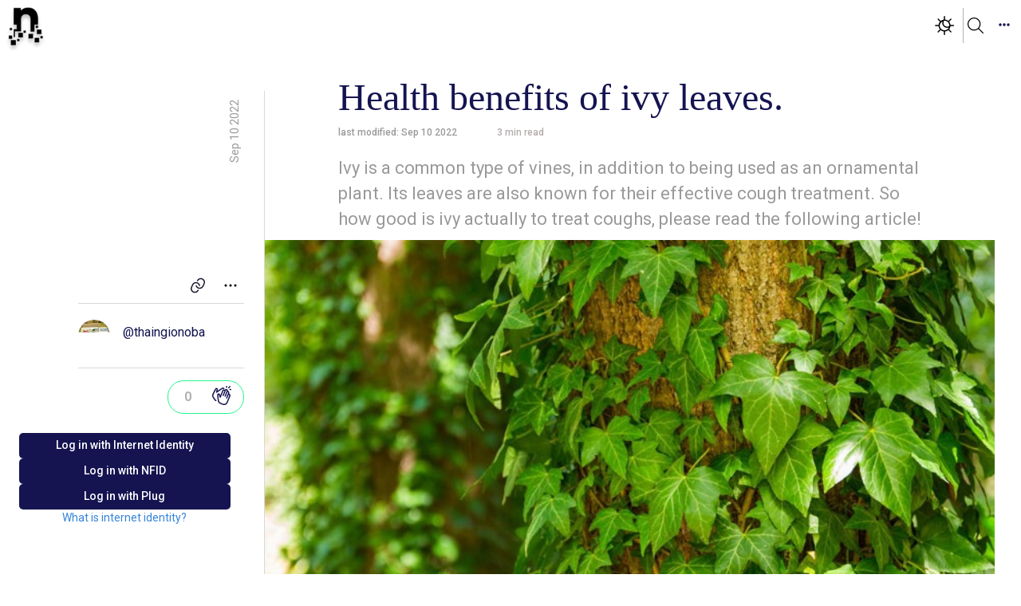

--- FILE ---
content_type: application/javascript
request_url: https://nuance.xyz/931.c49a6a8f600ef4ff2043.js
body_size: 2809
content:
"use strict";(self.webpackChunknuance=self.webpackChunknuance||[]).push([[931],{4393:(e,r,i)=>{i.d(r,{A:()=>p});var a=i(1896),t=i.n(a),l=i(87016),A=i.n(l)()(t());A.push([e.id,".article-list-items-wrapper{display:flex;flex-direction:column;align-items:start;row-gap:48px;margin-top:25px;margin-bottom:50px}.card-published-articles-wrapper{width:100%;display:flex;align-items:center;column-gap:8.4%}.card-published-articles-wrapper .card-published-articles-image-wrapper{min-width:33%;max-width:33%;aspect-ratio:1.67}.card-published-articles-wrapper .card-published-articles-image-wrapper .card-published-articles-image{width:100%;height:100%;object-fit:cover;cursor:pointer}.card-published-articles-wrapper .card-published-articles-image-wrapper:hover{transform:scale(1.01);transition:ease-in 100ms;box-shadow:0px 5px 10px 5px rgba(0,0,0,.2)}.card-published-articles-wrapper .card-published-articles-right-wrapper{display:flex;flex-direction:column;aspect-ratio:3.34;min-width:58.6%;max-width:58.6%;row-gap:10px}.card-published-articles-wrapper .card-published-articles-right-wrapper .card-published-articles-actions-wrapper{width:100%;height:24px;display:flex;align-items:center;justify-content:space-between}.card-published-articles-wrapper .card-published-articles-right-wrapper .card-published-articles-actions-wrapper .card-published-articles-writer{display:flex;align-items:center;height:24px;column-gap:10px;cursor:pointer}.card-published-articles-wrapper .card-published-articles-right-wrapper .card-published-articles-actions-wrapper .card-published-articles-writer .card-published-articles-handle{color:#4c4c52;font-family:Roboto;font-size:12px;font-style:normal;font-weight:700;line-height:12px}.card-published-articles-wrapper .card-published-articles-right-wrapper .card-published-articles-actions-wrapper .card-published-articles-writer .card-published-articles-handle:hover{text-decoration:underline}.card-published-articles-wrapper .card-published-articles-right-wrapper .card-published-articles-actions-wrapper .card-published-articles-writer .card-published-articles-writer-avatar{border-radius:50%;width:20px;height:20px}.card-published-articles-wrapper .card-published-articles-right-wrapper .card-published-articles-actions-wrapper .card-published-articles-writer .verified-badge{margin-left:-5px}.card-published-articles-wrapper .card-published-articles-right-wrapper .card-published-articles-actions-wrapper .card-published-articles-actions-right{display:flex;align-items:center;height:24px}.card-published-articles-wrapper .card-published-articles-right-wrapper .card-published-articles-actions-wrapper .card-published-articles-actions-right .card-published-articles-badge-wrapper{display:flex;align-items:center;column-gap:12px}.card-published-articles-wrapper .card-published-articles-right-wrapper .card-published-articles-actions-wrapper .card-published-articles-actions-right .card-published-articles-badge-wrapper .card-published-articles-vertical-divider{width:1px;background-color:#999;height:18px}.card-published-articles-wrapper .card-published-articles-right-wrapper .card-published-articles-actions-wrapper .card-published-articles-actions-right .card-published-articles-right-action-wrapper{display:flex;align-items:center;width:60px;justify-content:center;border-right:1px solid #999;height:18px;column-gap:4px}.card-published-articles-wrapper .card-published-articles-right-wrapper .card-published-articles-actions-wrapper .card-published-articles-actions-right .card-published-articles-right-action-wrapper .card-published-articles-right-action-text{text-align:center;font-family:Roboto;font-size:12px;font-style:normal;font-weight:400;line-height:18px}.card-published-articles-wrapper .card-published-articles-right-wrapper .card-published-articles-actions-wrapper .card-published-articles-actions-right .card-published-articles-right-publication{display:flex;align-items:center;width:fit-content;justify-content:center;border-right:1px solid #999;height:18px;column-gap:8px}.card-published-articles-wrapper .card-published-articles-right-wrapper .card-published-articles-actions-wrapper .card-published-articles-actions-right .card-published-articles-right-publication .card-published-articles-right-publication-text{color:#b2b2b2;font-size:12px;cursor:pointer;font-family:Roboto;font-weight:800;text-wrap:nowrap;margin-right:4px}.card-published-articles-wrapper .card-published-articles-right-wrapper .card-published-articles-actions-wrapper .card-published-articles-actions-right .card-published-articles-right-publication .card-published-articles-right-publication-text:hover{color:#878383}.card-published-articles-wrapper .card-published-articles-right-wrapper .card-published-articles-actions-wrapper .card-published-articles-actions-right .card-published-articles-date{color:#4c4c52;text-align:right;font-family:Roboto;font-size:12px;font-style:normal;font-weight:700;line-height:24px;margin-left:10px}.card-published-articles-wrapper .card-published-articles-right-wrapper .card-published-articles-actions-wrapper .card-published-articles-action-icon{width:18px;height:18px;border-radius:2px}.card-published-articles-wrapper .card-published-articles-right-wrapper .card-published-articles-actions-wrapper .card-published-articles-action-icon-pointer{width:18px;height:18px;border-radius:2px;cursor:pointer}.card-published-articles-wrapper .card-published-articles-right-wrapper .card-published-articles-actions-wrapper .card-published-articles-action-icon-pointer:hover{background:#f0f8ff}.card-published-articles-wrapper .card-published-articles-right-wrapper .card-published-articles-actions-wrapper .card-published-articles-action-icon-pointer.members{margin:0px 10px}.card-published-articles-wrapper .card-published-articles-right-wrapper .card-published-articles-actions-wrapper .card-published-articles-action-icon-pointer-dark{width:18px;height:18px;border-radius:2px;color:#fff;cursor:pointer}.card-published-articles-wrapper .card-published-articles-right-wrapper .card-published-articles-actions-wrapper .card-published-articles-action-icon-pointer-dark:hover{background:#f0f8ff;color:#151451}.card-published-articles-wrapper .card-published-articles-right-wrapper .card-published-articles-title-wrapper .card-published-articles-title{color:#151451;font-family:Georgia;font-size:26px;font-style:normal;font-weight:400;line-height:35px;cursor:pointer}.card-published-articles-wrapper .card-published-articles-right-wrapper .card-published-articles-title-wrapper .card-published-articles-title:hover{text-decoration:underline}.card-published-articles-wrapper .card-published-articles-right-wrapper .card-published-articles-subtitle{display:flex;align-items:end;color:#666;font-family:Roboto;font-size:18px;font-style:normal;font-weight:400;line-height:26px}.card-published-articles-wrapper .tooltip-wrapper{border-radius:2px;background:#000;box-shadow:0px 1px 8px 0px rgba(0,0,0,.16);display:flex;flex-wrap:wrap;max-width:250px;column-gap:5px;z-index:4}.card-published-articles-wrapper .tooltip-wrapper .tooltip-inside-handle{color:#fff;font-family:Roboto;font-size:11px;font-style:normal;font-weight:400;line-height:16px;cursor:pointer}.card-published-articles-wrapper .tooltip-wrapper .tooltip-inside-handle:hover{text-decoration:underline}.card-published-articles-wrapper .tooltip-wrapper .tooltip-inside-text{color:#fff;font-family:Roboto;font-size:11px;font-style:normal;font-weight:400;line-height:16px}@media only screen and (max-width: 943px){.card-published-articles-wrapper{column-gap:4.4%}.card-published-articles-wrapper .card-published-articles-image-wrapper{aspect-ratio:1.36}.card-published-articles-wrapper .card-published-articles-right-wrapper{aspect-ratio:3.72}.card-published-articles-wrapper .card-published-articles-right-wrapper .card-published-articles-actions-wrapper{height:16px}.card-published-articles-wrapper .card-published-articles-right-wrapper .card-published-articles-actions-right{height:16px}.card-published-articles-wrapper .card-published-articles-right-wrapper .card-published-articles-action-icon{width:16px;height:16px}.card-published-articles-wrapper .card-published-articles-right-wrapper .card-published-articles-action-icon-pointer{width:16px;height:16px}.card-published-articles-wrapper .card-published-articles-right-wrapper .card-published-articles-title-wrapper{height:calc(100% - 16px)}.card-published-articles-wrapper .card-published-articles-right-wrapper .card-published-articles-title-wrapper .card-published-articles-title{font-size:18px;font-style:normal;font-weight:400;line-height:24px}.card-published-articles-wrapper .card-published-articles-subtitle{height:0;opacity:0;width:0;overflow:hidden;display:none}}@media only screen and (max-width: 943px){.article-list-items-wrapper .card-published-articles-wrapper .card-published-articles-right-wrapper .card-published-articles-actions-wrapper .card-published-articles-actions-right .card-published-articles-right-publication{display:none}.card-published-articles-wrapper .card-published-articles-right-wrapper .card-published-articles-actions-wrapper .card-published-articles-actions-right .card-published-articles-right-publication{display:none}}@media only screen and (max-width: 459px){.card-published-articles-wrapper .card-published-articles-right-wrapper .card-published-articles-actions-wrapper .card-published-articles-writer{column-gap:5px}.card-published-articles-wrapper .card-published-articles-right-wrapper .card-published-articles-actions-wrapper .card-published-articles-writer .card-published-articles-handle{font-size:10px}.card-published-articles-wrapper .card-published-articles-right-wrapper .card-published-articles-actions-wrapper .card-published-articles-writer .card-published-articles-writer-avatar{border-radius:50%;width:16px;height:16px}.card-published-articles-wrapper .card-published-articles-right-wrapper .card-published-articles-actions-wrapper .card-published-articles-writer .verified-badge{margin-left:0}.card-published-articles-wrapper .card-published-articles-right-wrapper .card-published-articles-actions-wrapper .card-published-articles-actions-right{height:16px}.card-published-articles-wrapper .card-published-articles-right-wrapper .card-published-articles-actions-wrapper .card-published-articles-actions-right .card-published-articles-right-action-wrapper{width:40px;height:16px;column-gap:3px}.card-published-articles-wrapper .card-published-articles-right-wrapper .card-published-articles-actions-wrapper .card-published-articles-actions-right .card-published-articles-right-action-wrapper .card-published-articles-right-action-text{font-size:10px;line-height:16px}.card-published-articles-wrapper .card-published-articles-right-wrapper .card-published-articles-actions-wrapper .card-published-articles-actions-right .card-published-articles-date{font-size:10px;line-height:16px;margin-left:6px}.card-published-articles-wrapper .card-published-articles-right-wrapper .card-published-articles-title-wrapper .card-published-articles-title{font-size:14px}}","",{version:3,sources:["webpack://./src/nuance_assets/components/card-published-articles/_card-published-articles.scss"],names:[],mappings:"AAEA,4BACE,YAAA,CACA,qBAAA,CACA,iBAAA,CACA,YAAA,CACA,eAAA,CACA,kBAAA,CAEF,iCACE,UAAA,CACA,YAAA,CACA,kBAAA,CACA,eAAA,CAEA,wEACE,aAAA,CACA,aAAA,CACA,iBAAA,CAEA,uGACE,UAAA,CACA,WAAA,CACA,gBAAA,CACA,cAAA,CAGF,8EACE,qBAAA,CACA,wBAAA,CACA,0CAAA,CAIJ,wEACE,YAAA,CACA,qBAAA,CACA,iBAAA,CACA,eAAA,CACA,eAAA,CACA,YAAA,CAEA,iHACE,UAAA,CACA,WAAA,CACA,YAAA,CACA,kBAAA,CACA,6BAAA,CAEA,iJACE,YAAA,CACA,kBAAA,CACA,WAAA,CACA,eAAA,CACA,cAAA,CAEA,iLACE,aAAA,CACA,kBAAA,CACA,cAAA,CACA,iBAAA,CACA,eAAA,CACA,gBAAA,CAEA,uLACE,yBAAA,CAIJ,wLACE,iBAAA,CACA,UAAA,CACA,WAAA,CAGF,iKACE,gBAAA,CAIJ,wJACE,YAAA,CACA,kBAAA,CACA,WAAA,CAEA,+LACE,YAAA,CACA,kBAAA,CACA,eAAA,CAEA,yOACE,SAAA,CACA,qBAAA,CACA,WAAA,CAIJ,sMACE,YAAA,CACA,kBAAA,CACA,UAAA,CACA,sBAAA,CACA,2BAAA,CACA,WAAA,CACA,cAAA,CAEA,iPACE,iBAAA,CAEA,kBAAA,CACA,cAAA,CACA,iBAAA,CACA,eAAA,CACA,gBAAA,CAIJ,mMACE,YAAA,CACA,kBAAA,CACA,iBAAA,CACA,sBAAA,CACA,2BAAA,CACA,WAAA,CACA,cAAA,CAEA,mPACE,aAAA,CACA,cAAA,CACA,cAAA,CACA,kBAAA,CACA,eAAA,CACA,gBAAA,CACA,gBAAA,CAEA,yPACE,aAAA,CAKN,sLACE,aAAA,CACA,gBAAA,CACA,kBAAA,CACA,cAAA,CACA,iBAAA,CACA,eAAA,CACA,gBAAA,CACA,gBAAA,CAIJ,sJACE,UAAA,CACA,WAAA,CACA,iBAAA,CAGF,8JACE,UAAA,CACA,WAAA,CACA,iBAAA,CACA,cAAA,CAEA,oKACE,kBAAA,CAGF,sKACE,eAAA,CAIJ,mKACE,UAAA,CACA,WAAA,CACA,iBAAA,CACA,UAAA,CACA,cAAA,CAEA,yKACE,kBAAA,CACA,aAAA,CAMJ,8IACE,aAAA,CACA,mBAAA,CACA,cAAA,CACA,iBAAA,CACA,eAAA,CACA,gBAAA,CACA,cAAA,CAGF,oJACE,yBAAA,CAIJ,0GACE,YAAA,CACA,eAAA,CACA,UAAA,CACA,kBAAA,CACA,cAAA,CACA,iBAAA,CACA,eAAA,CACA,gBAAA,CAIJ,kDACE,iBAAA,CACA,eAAA,CACA,0CAAA,CACA,YAAA,CACA,cAAA,CACA,eAAA,CACA,cAAA,CACA,SAAA,CAEA,yEACE,UAAA,CAEA,kBAAA,CACA,cAAA,CACA,iBAAA,CACA,eAAA,CACA,gBAAA,CACA,cAAA,CAEA,+EACE,yBAAA,CAIJ,uEACE,UAAA,CAEA,kBAAA,CACA,cAAA,CACA,iBAAA,CACA,eAAA,CACA,gBAAA,CAKN,0CACE,iCACE,eAAA,CAEA,wEACE,iBAAA,CAGF,wEACE,iBAAA,CAEA,iHACE,WAAA,CAGF,+GACE,WAAA,CAGF,6GACE,UAAA,CACA,WAAA,CAGF,qHACE,UAAA,CACA,WAAA,CAGF,+GACE,wBAAA,CAEA,8IACE,cAAA,CACA,iBAAA,CACA,eAAA,CACA,gBAAA,CAKN,mEACE,QAAA,CACA,SAAA,CACA,OAAA,CACA,eAAA,CACA,YAAA,CAAA,CAKN,0CACE,+NAME,YAAA,CAEF,mMAKE,YAAA,CAAA,CAIJ,0CAIQ,iJACE,cAAA,CAEA,iLACE,cAAA,CAGF,wLACE,iBAAA,CACA,UAAA,CACA,WAAA,CAGF,iKACE,aAAA,CAIJ,wJACE,WAAA,CAEA,sMACE,UAAA,CACA,WAAA,CACA,cAAA,CAEA,iPACE,cAAA,CACA,gBAAA,CAIJ,sLACE,cAAA,CACA,gBAAA,CACA,eAAA,CAMJ,8IACE,cAAA,CAAA",sourcesContent:["@import '../../shared/styles/Colors';\n\n.article-list-items-wrapper {\n  display: flex;\n  flex-direction: column;\n  align-items: start;\n  row-gap: 48px;\n  margin-top: 25px;\n  margin-bottom: 50px;\n}\n.card-published-articles-wrapper {\n  width: 100%;\n  display: flex;\n  align-items: center;\n  column-gap: 8.4%;\n\n  .card-published-articles-image-wrapper {\n    min-width: 33%;\n    max-width: 33%;\n    aspect-ratio: 1.67;\n\n    .card-published-articles-image {\n      width: 100%;\n      height: 100%;\n      object-fit: cover;\n      cursor: pointer;\n    }\n\n    &:hover {\n      transform: scale(1.01);\n      transition: ease-in 100ms;\n      box-shadow: 0px 5px 10px 5px $box-shadow;\n    }\n  }\n\n  .card-published-articles-right-wrapper {\n    display: flex;\n    flex-direction: column;\n    aspect-ratio: 3.34;\n    min-width: 58.6%;\n    max-width: 58.6%;\n    row-gap: 10px;\n\n    .card-published-articles-actions-wrapper {\n      width: 100%;\n      height: 24px;\n      display: flex;\n      align-items: center;\n      justify-content: space-between;\n\n      .card-published-articles-writer {\n        display: flex;\n        align-items: center;\n        height: 24px;\n        column-gap: 10px;\n        cursor: pointer;\n\n        .card-published-articles-handle {\n          color: #4c4c52;\n          font-family: Roboto;\n          font-size: 12px;\n          font-style: normal;\n          font-weight: 700;\n          line-height: 12px;\n\n          &:hover {\n            text-decoration: underline;\n          }\n        }\n\n        .card-published-articles-writer-avatar {\n          border-radius: 50%;\n          width: 20px;\n          height: 20px;\n        }\n\n        .verified-badge {\n          margin-left: -5px;\n        }\n      }\n\n      .card-published-articles-actions-right {\n        display: flex;\n        align-items: center;\n        height: 24px;\n\n        .card-published-articles-badge-wrapper {\n          display: flex;\n          align-items: center;\n          column-gap: 12px;\n\n          .card-published-articles-vertical-divider {\n            width: 1px;\n            background-color: #999;\n            height: 18px;\n          }\n        }\n\n        .card-published-articles-right-action-wrapper {\n          display: flex;\n          align-items: center;\n          width: 60px;\n          justify-content: center;\n          border-right: 1px solid #999;\n          height: 18px;\n          column-gap: 4px;\n\n          .card-published-articles-right-action-text {\n            text-align: center;\n            /* NUA/Roboto/12/Regular */\n            font-family: Roboto;\n            font-size: 12px;\n            font-style: normal;\n            font-weight: 400;\n            line-height: 18px;\n          }\n        }\n\n        .card-published-articles-right-publication {\n          display: flex;\n          align-items: center;\n          width: fit-content;\n          justify-content: center;\n          border-right: 1px solid #999;\n          height: 18px;\n          column-gap: 8px;\n\n          .card-published-articles-right-publication-text {\n            color: #b2b2b2;\n            font-size: 12px;\n            cursor: pointer;\n            font-family: Roboto;\n            font-weight: 800;\n            text-wrap: nowrap;\n            margin-right: 4px;\n\n            &:hover {\n              color: #878383;\n            }\n          }\n        }\n\n        .card-published-articles-date {\n          color: #4c4c52;\n          text-align: right;\n          font-family: Roboto;\n          font-size: 12px;\n          font-style: normal;\n          font-weight: 700;\n          line-height: 24px;\n          margin-left: 10px;\n        }\n      }\n\n      .card-published-articles-action-icon {\n        width: 18px;\n        height: 18px;\n        border-radius: 2px;\n      }\n\n      .card-published-articles-action-icon-pointer {\n        width: 18px;\n        height: 18px;\n        border-radius: 2px;\n        cursor: pointer;\n\n        &:hover {\n          background: aliceblue;\n        }\n\n        &.members{\n          margin: 0px 10px;\n        }\n      }\n\n      .card-published-articles-action-icon-pointer-dark {\n        width: 18px;\n        height: 18px;\n        border-radius: 2px;\n        color: #fff;\n        cursor: pointer;\n\n        &:hover {\n          background: aliceblue;\n          color: #151451;\n        }\n      }\n    }\n\n    .card-published-articles-title-wrapper {\n      .card-published-articles-title {\n        color: #151451;\n        font-family: Georgia;\n        font-size: 26px;\n        font-style: normal;\n        font-weight: 400;\n        line-height: 35px;\n        cursor: pointer;\n      }\n\n      .card-published-articles-title:hover {\n        text-decoration: underline;\n      }\n    }\n\n    .card-published-articles-subtitle {\n      display: flex;\n      align-items: end;\n      color: #666;\n      font-family: Roboto;\n      font-size: 18px;\n      font-style: normal;\n      font-weight: 400;\n      line-height: 26px;\n    }\n  }\n\n  .tooltip-wrapper {\n    border-radius: 2px;\n    background: #000;\n    box-shadow: 0px 1px 8px 0px rgba(0, 0, 0, 0.16);\n    display: flex;\n    flex-wrap: wrap;\n    max-width: 250px;\n    column-gap: 5px;\n    z-index: 4;\n\n    .tooltip-inside-handle {\n      color: #fff;\n      /* NUA/Roboto/11/Regular */\n      font-family: Roboto;\n      font-size: 11px;\n      font-style: normal;\n      font-weight: 400;\n      line-height: 16px;\n      cursor: pointer;\n\n      &:hover {\n        text-decoration: underline;\n      }\n    }\n\n    .tooltip-inside-text {\n      color: #fff;\n      /* NUA/Roboto/11/Regular */\n      font-family: Roboto;\n      font-size: 11px;\n      font-style: normal;\n      font-weight: 400;\n      line-height: 16px;\n    }\n  }\n}\n\n@media only screen and (max-width: 943px) {\n  .card-published-articles-wrapper {\n    column-gap: 4.4%;\n\n    .card-published-articles-image-wrapper {\n      aspect-ratio: 1.36;\n    }\n\n    .card-published-articles-right-wrapper {\n      aspect-ratio: 3.72;\n\n      .card-published-articles-actions-wrapper {\n        height: 16px;\n      }\n\n      .card-published-articles-actions-right {\n        height: 16px;\n      }\n\n      .card-published-articles-action-icon {\n        width: 16px;\n        height: 16px;\n      }\n\n      .card-published-articles-action-icon-pointer {\n        width: 16px;\n        height: 16px;\n      }\n\n      .card-published-articles-title-wrapper {\n        height: calc(100% - 16px);\n\n        .card-published-articles-title {\n          font-size: 18px;\n          font-style: normal;\n          font-weight: 400;\n          line-height: 24px;\n        }\n      }\n    }\n\n    .card-published-articles-subtitle {\n      height: 0;\n      opacity: 0;\n      width: 0;\n      overflow: hidden;\n      display: none;\n    }\n  }\n}\n\n@media only screen and (max-width: 943px) {\n  .article-list-items-wrapper\n    .card-published-articles-wrapper\n    .card-published-articles-right-wrapper\n    .card-published-articles-actions-wrapper\n    .card-published-articles-actions-right\n    .card-published-articles-right-publication {\n    display: none;\n  }\n  .card-published-articles-wrapper\n    .card-published-articles-right-wrapper\n    .card-published-articles-actions-wrapper\n    .card-published-articles-actions-right\n    .card-published-articles-right-publication {\n    display: none;\n  }\n}\n\n@media only screen and (max-width: 459px) {\n  .card-published-articles-wrapper {\n    .card-published-articles-right-wrapper {\n      .card-published-articles-actions-wrapper {\n        .card-published-articles-writer {\n          column-gap: 5px;\n\n          .card-published-articles-handle {\n            font-size: 10px;\n          }\n\n          .card-published-articles-writer-avatar {\n            border-radius: 50%;\n            width: 16px;\n            height: 16px;\n          }\n\n          .verified-badge {\n            margin-left: 0;\n          }\n        }\n\n        .card-published-articles-actions-right {\n          height: 16px;\n\n          .card-published-articles-right-action-wrapper {\n            width: 40px;\n            height: 16px;\n            column-gap: 3px;\n\n            .card-published-articles-right-action-text {\n              font-size: 10px;\n              line-height: 16px;\n            }\n          }\n\n          .card-published-articles-date {\n            font-size: 10px;\n            line-height: 16px;\n            margin-left: 6px;\n          }\n        }\n      }\n\n      .card-published-articles-title-wrapper {\n        .card-published-articles-title {\n          font-size: 14px;\n        }\n      }\n    }\n  }\n}\n"],sourceRoot:""}]);const p=A},71931:(e,r,i)=>{i.d(r,{A:()=>N});var a=i(82046),t=i(27277),l=i(28570),A=i(96814),p=i(81635),c=i(85072),s=i.n(c),n=i(97825),d=i.n(n),h=i(77659),o=i.n(h),u=i(55056),C=i.n(u),b=i(10540),g=i.n(b),w=i(41113),x=i.n(w),m=i(4393),f={};f.styleTagTransform=x(),f.setAttributes=C(),f.insert=o().bind(null,"head"),f.domAPI=d(),f.insertStyleElement=g();s()(m.A,f);m.A&&m.A.locals&&m.A.locals;var E=i(73338),y=i(58688),B=i(54148),v=i(47569);const N=({post:e})=>{(0,t.Zp)();const r=(0,p.DP)(),i=((0,a.useContext)(y.o),{background:r?A.Tj.darkModePrimaryBackgroundColor:A.Tj.primaryBackgroundColor,color:r?A.Tj.darkModePrimaryTextColor:A.Tj.primaryTextColor,secondaryColor:r?A.Tj.darkSecondaryTextColor:A.Tj.primaryTextColor,filter:r?"contrast(.5)":"none"});return a.createElement("div",{className:"card-published-articles-wrapper"},a.createElement(l.N_,{className:"card-published-articles-image-wrapper",to:e.url},a.createElement("img",{className:"card-published-articles-image",src:""!==e.headerImage?e.headerImage:r?A.zC.NUANCE_LOGO:A.zC.NUANCE_LOGO_BLACK})),a.createElement("div",{className:"card-published-articles-right-wrapper"},a.createElement("div",{className:"card-published-articles-actions-wrapper"},a.createElement("div",{className:"card-published-articles-writer"},a.createElement("img",{className:"card-published-articles-writer-avatar",src:e.avatar||A.zC.DEFAULT_AVATAR,style:e.isVerified?{background:"linear-gradient(to bottom, #1FDCBD, #23F295)",padding:"0.05em"}:{borderRadius:"50%"}}),a.createElement(l.N_,{className:"card-published-articles-handle",style:r?{color:"#999"}:{},to:e.isPublication?"/user/"+e.creatorHandle:"/user/"+e.handle},"@",e.isPublication?e.creatorHandle:e.handle),e.isVerified&&a.createElement("div",{className:"verified-badge"},a.createElement(v.A,{width:"12",height:"12"}))),a.createElement("div",{className:"card-published-articles-actions-right"},e.isPublication?a.createElement("div",{className:"card-published-articles-right-publication"},e.isPremium?a.createElement("img",{src:A.Pt.NFT_ICON,className:"card-published-articles-action-icon-pointer"}):a.createElement("img",{src:A.Pt.PUBLICATION_ICON,className:"card-published-articles-action-icon-pointer"}),a.createElement(l.N_,{to:"/publication/"+e.handle,style:r?{color:i.secondaryColor}:{},className:"card-published-articles-right-publication-text"},"In"," "+e.handle)):e.isMembersOnly?a.createElement("div",{className:"card-published-articles-right-publication"},a.createElement("img",{className:"card-published-articles-action-icon-pointer members",src:A.Pt.MEMBERS_ONLY,style:{filter:r?"contrast(.6)":""}})):null,a.createElement("div",{className:"card-published-articles-right-action-wrapper"},a.createElement(B.mDr,{className:r?"card-published-articles-action-icon-pointer-dark":"card-published-articles-action-icon-pointer"}),a.createElement("div",{style:r?{color:i.secondaryColor}:{},className:"card-published-articles-right-action-text"},e.claps)),a.createElement("div",{style:r?{color:i.secondaryColor}:{},className:"card-published-articles-date"},(0,E.Yq)(e.publishedDate,E.ow.NoYear)||(0,E.Yq)(e.created,E.ow.NoYear)))),a.createElement(l.N_,{className:"card-published-articles-title-wrapper",to:e.url},a.createElement("div",{style:r?{color:i.color}:{},className:"card-published-articles-title"},e.title.length>55?e.title.slice(0,52)+"...":e.title)),a.createElement("div",{style:r?{color:i.secondaryColor}:{},className:"card-published-articles-subtitle"},e.subtitle.length>100?e.subtitle.slice(0,97)+"...":e.subtitle)))}}}]);
//# sourceMappingURL=931.c49a6a8f600ef4ff2043.js.map

--- FILE ---
content_type: image/svg+xml
request_url: https://nuance.xyz/assets/images/icons/search-black.svg
body_size: -37
content:
<svg width="20" height="20" viewBox="0 0 24 24" fill="none" xmlns="http://www.w3.org/2000/svg">
<g clip-path="url(#clip0_1458_120)">
<path fill-rule="evenodd" clip-rule="evenodd" d="M0.712942 6.1401C1.68683 3.72662 3.57958 1.79886 5.97481 0.780905C8.37005 -0.237045 11.0716 -0.261799 13.485 0.712087C15.8985 1.68597 17.8263 3.57873 18.8442 5.97396C19.8622 8.36919 19.8869 11.0707 18.9131 13.4842C17.9392 15.8977 16.0464 17.8254 13.6512 18.8434C11.256 19.8613 8.55444 19.8861 6.14096 18.9122C3.72747 17.9383 1.79971 16.0456 0.78176 13.6503C-0.23619 11.2551 -0.260945 8.55359 0.712942 6.1401ZM6.56151 2.16141C4.53241 3.02375 2.92898 4.65684 2.10396 6.7014C1.27894 8.74597 1.29991 11.0345 2.16226 13.0636C3.02461 15.0927 4.65769 16.6962 6.70226 17.5212C8.74682 18.3462 11.0354 18.3252 13.0645 17.4629C15.0936 16.6005 16.697 14.9675 17.522 12.9229C18.3471 10.8783 18.3261 8.58976 17.4637 6.56066C16.6014 4.53156 14.9683 2.92813 12.9237 2.10311C10.8792 1.27809 8.59061 1.29906 6.56151 2.16141Z" fill="black"/>
<path fill-rule="evenodd" clip-rule="evenodd" d="M15.6907 15.6896C15.9836 15.3967 16.4585 15.3968 16.7513 15.6897L23.7803 22.7197C24.0732 23.0126 24.0732 23.4875 23.7803 23.7804C23.4873 24.0732 23.0125 24.0732 22.7196 23.7803L15.6906 16.7503C15.3977 16.4574 15.3978 15.9825 15.6907 15.6896Z" fill="black"/>
</g>
<defs>
<clipPath id="clip0_1458_120">
<rect width="24" height="24" fill="white"/>
</clipPath>
</defs>
</svg>


--- FILE ---
content_type: image/svg+xml
request_url: https://nuance.xyz/assets/images/icons/Dark-mode-toggle.svg
body_size: 1416
content:
<svg width="25" height="24" viewBox="0 0 25 24" fill="white" xmlns="http://www.w3.org/2000/svg">
<g clip-path="url(#clip0_1484_7148)">
<path fill-rule="evenodd" clip-rule="evenodd" d="M12.853 0.75C12.853 0.335786 12.5172 0 12.103 0C11.6888 0 11.353 0.335786 11.353 0.75V4.53703C9.84457 4.6868 8.46759 5.28351 7.35639 6.19287L4.67836 3.51484C4.38546 3.22194 3.91059 3.22194 3.6177 3.51484C3.3248 3.80773 3.3248 4.2826 3.6177 4.5755L6.29574 7.25354C5.38647 8.36471 4.78982 9.74162 4.64006 11.25H0.853027C0.438814 11.25 0.103027 11.5858 0.103027 12C0.103027 12.4142 0.438814 12.75 0.853027 12.75H4.64006C4.78983 14.2585 5.38654 15.6355 6.29591 16.7467L3.6177 19.4249C3.3248 19.7178 3.3248 20.1926 3.6177 20.4855C3.91059 20.7784 4.38546 20.7784 4.67836 20.4855L7.35659 17.8073C8.46775 18.7166 9.84466 19.3132 11.353 19.463V23.25C11.353 23.6642 11.6888 24 12.103 24C12.5172 24 12.853 23.6642 12.853 23.25V19.463C14.3614 19.3132 15.7383 18.7166 16.8495 17.8073L19.5277 20.4855C19.8206 20.7784 20.2955 20.7784 20.5884 20.4855C20.8812 20.1926 20.8812 19.7178 20.5884 19.4249L17.9101 16.7467C17.9747 16.6677 18.0377 16.5875 18.0991 16.5059C18.1923 16.3939 18.2832 16.2786 18.3693 16.1614C18.6238 15.8148 18.8774 15.3969 18.9961 14.9606C19.2926 14.271 19.4888 13.528 19.566 12.75H23.353C23.7672 12.75 24.103 12.4142 24.103 12C24.103 11.5858 23.7672 11.25 23.353 11.25H19.566C19.4162 9.74162 18.8196 8.36471 17.9103 7.25354L20.5884 4.5755C20.8812 4.2826 20.8812 3.80773 20.5884 3.51484C20.2955 3.22194 19.8206 3.22194 19.5277 3.51484L16.8497 6.19286C15.7385 5.28351 14.3615 4.6868 12.853 4.53703V0.75ZM18.0124 13.0449C18.072 12.7055 18.103 12.3564 18.103 12C18.103 10.3469 17.4345 8.8499 16.353 7.7647L16.3457 7.7575L16.3385 7.75018C15.2533 6.66861 13.7562 6 12.103 6C11.7537 6 11.4114 6.02985 11.0784 6.08714C11.2885 6.45252 11.3261 6.90106 11.1599 7.30656C10.8835 7.9808 10.7805 8.71028 10.8594 9.43149C10.9383 10.1527 11.1969 10.8452 11.6137 11.4483C12.0307 12.0514 12.5936 12.547 13.2544 12.8903C14.4299 13.5011 15.8754 13.5781 17.1097 13.0925C17.4024 12.9774 17.7194 12.9641 18.0124 13.0449ZM17.5441 14.5321C17.3715 14.9024 17.1622 15.2521 16.9209 15.5767C16.5286 16.0426 16.0771 16.4527 15.8647 16.626C15.116 17.2373 14.2226 17.6584 13.2642 17.8502C12.3057 18.042 11.3135 17.9983 10.3769 17.7231C9.4403 17.448 8.58973 16.9503 7.9007 16.2763C7.21176 15.6024 6.70584 14.7733 6.42662 13.8639C6.14743 12.9547 6.1032 11.9923 6.29769 11.0625C6.49219 10.1327 6.91969 9.2631 7.54346 8.53197C8.1243 7.85114 8.85859 7.31008 9.68921 6.95124C9.38071 7.79608 9.27042 8.69973 9.36832 9.59461C9.47451 10.5653 9.82228 11.4946 10.3798 12.3012C10.9374 13.1077 11.6873 13.7665 12.5628 14.2214C14.086 15.0128 15.932 15.1279 17.5441 14.5321Z" fill="black"/>
</g>
<defs>
<clipPath id="clip0_1484_7148">
<rect width="24" height="24" fill="white" transform="translate(0.103027)"/>
</clipPath>
</defs>
</svg>


--- FILE ---
content_type: application/javascript
request_url: https://nuance.xyz/766.0c5fc157d6a3ef35ed53.js
body_size: 14501
content:
"use strict";(self.webpackChunknuance=self.webpackChunknuance||[]).push([[766],{17499:(e,t,n)=>{n.d(t,{A:()=>i});var a=n(1896),o=n.n(a),r=n(87016),l=n.n(r)()(o());l.push([e.id,'.comment{position:relative;display:flex;flex-direction:column;margin:32px 0px 0px 0px}.comment a{color:#00e;text-decoration:none;cursor:pointer}.comment a:hover{color:#00b}.comment .comment.reply::before{content:"";position:absolute;left:-32px;top:-70px;bottom:0;width:1px;background:#ccc}.comment .user-icon{width:28px;height:28px;background-color:currentColor;border-radius:50%;margin-right:16px}.comment .username{display:flex;font-weight:bold;color:#00113e}.comment .username .verified-badge{margin-left:5px}.comment .username-dark{font-weight:bold;color:#fff}.comment .content{margin:10px 0px 0px 44px;color:currentColor}.comment .time{font-size:.8rem;color:#888;margin-right:10px}.comment .actions{display:flex;flex-wrap:wrap;gap:10px;margin-top:10px;color:#303e84;margin-left:44px}.comment .actions.dark{color:#fff;border-bottom:none}.comment .actions button{display:flex;align-items:center;gap:5px;background:none;border:none;cursor:pointer;color:#303e84;transition:color .3s;font-size:12px}.comment .actions button.dark{color:#888}.comment .actions button.voted{background:rgba(27,193,240,.2);border-radius:100px}.comment .actions button.active{background:rgba(27,193,240,.2);border-radius:100px}.comment .actions button.edit{color:#3684d9}@media(hover: hover){.comment .actions button:hover{background:rgba(27,193,240,.2);border-radius:100px}.comment .actions button:hover.voted{background:rgba(67,223,186,.2)}.comment .actions button:hover.edit{color:#3684d9}}.comment .actions button .icon{width:16px;height:16px}.comment .actions button .comment-text{color:#19192e;font-size:12px;font-weight:400;line-height:18px}.comment .actions button .comment-control-text{font-size:12px;font-weight:400;line-height:18px;color:#303e84;border-bottom:none}.comment .actions button .comment-control-text.dark{color:#888}.comment .actions button .comment-control-text.edit{color:#3684d9}@media(max-width: 1089px){.comment .actions button{padding:2px}.comment .actions button .comment-text{display:none}.comment .actions button .comment-control-text{display:none}.comment .actions button.voted{border-radius:2px}.comment .actions button.active{border-radius:2px;background:rgba(27,193,240,.2)}}.comment.reply{margin-left:44px;margin-top:32px}.comment.reply::before{content:"";position:absolute;left:-20px;top:0;bottom:0;width:1px;background-color:#ccc}.comment .comment-avatar-and-name{display:flex;align-items:center;justify-content:flex-start;flex-direction:row}@media(min-width: 768px){.comment .comment-avatar-and-name{flex-direction:row;justify-content:flex-start}}.comment .comment-header-container{display:flex;align-items:flex-start;justify-content:space-between;flex-direction:row}@media(min-width: 768px){.comment .comment-header-container{display:flex;align-items:flex-start;justify-content:space-between;flex-direction:row}}.comment .icon{display:inline-block;width:24px;height:24px;vertical-align:middle;fill:currentColor}',"",{version:3,sources:["webpack://./src/nuance_assets/components/comments/_comments.scss","webpack://./src/nuance_assets/shared/styles/_Colors.scss"],names:[],mappings:"AAEA,SAaI,iBAAA,CACA,YAAA,CACA,qBAAA,CAEA,uBAAA,CAfD,WACC,UAAA,CACA,oBAAA,CACA,cAAA,CAEA,iBACI,UAAA,CAWJ,gCACI,UAAA,CACA,iBAAA,CACA,UAAA,CACA,SAAA,CACA,QAAA,CACA,SAAA,CACA,eAAA,CAKJ,oBACI,UAAA,CACA,WAAA,CACA,6BAAA,CACA,iBAAA,CACA,iBAAA,CAGJ,mBACI,YAAA,CACA,gBAAA,CACA,aCpCa,CDsCb,mCACI,eAAA,CAIR,wBACI,gBAAA,CACA,UC3BkB,CD8BtB,kBACI,wBAAA,CACA,kBAAA,CAGJ,eACI,eAAA,CACA,UAAA,CACA,iBAAA,CAGJ,kBACI,YAAA,CACA,cAAA,CACA,QAAA,CACA,eAAA,CACA,aAAA,CACA,gBAAA,CAEA,uBACI,UClDc,CDmDd,kBAAA,CAIJ,yBACI,YAAA,CACA,kBAAA,CACA,OAAA,CACA,eAAA,CACA,WAAA,CACA,cAAA,CACA,aAAA,CACA,oBAAA,CACA,cAAA,CAEA,8BACI,UCnBD,CDqBH,+BACI,8BAAA,CACA,mBAAA,CAGJ,gCACI,8BAAA,CACA,mBAAA,CAGJ,8BACI,aC/DS,CDkEb,qBACA,+BACI,8BAAA,CACA,mBAAA,CAEA,qCACI,8BAAA,CAEJ,oCACI,aC3EK,CAAA,CDgFb,+BACI,UAAA,CACA,WAAA,CAIJ,uCACI,aAAA,CAEA,cAAA,CACA,eAAA,CACA,gBAAA,CAGJ,+CACI,cAAA,CACA,eAAA,CACA,gBAAA,CACA,aAAA,CACA,kBAAA,CAEA,oDACI,UCvEL,CDyEC,oDACI,aCzGK,CD8Gb,0BAxEJ,yBAyEQ,WAAA,CAEA,uCACI,YAAA,CAEJ,+CACI,YAAA,CAKE,+BACE,iBAAA,CAEH,gCACG,iBAAA,CACA,8BAAA,CAAA,CAMpB,eACI,gBAAA,CACA,eAAA,CAGJ,uBACI,UAAA,CACA,iBAAA,CACA,UAAA,CACA,KAAA,CACA,QAAA,CACA,SAAA,CACA,qBAAA,CAGJ,kCACI,YAAA,CACA,kBAAA,CACA,0BAAA,CACA,kBAAA,CAEA,yBANJ,kCAQQ,kBAAA,CACA,0BAAA,CAAA,CAIR,mCACI,YAAA,CACA,sBAAA,CACA,6BAAA,CACA,kBAAA,CAEA,yBANJ,mCAOQ,YAAA,CACA,sBAAA,CACA,6BAAA,CACA,kBAAA,CAAA,CAKR,eACI,oBAAA,CACA,UAAA,CACA,WAAA,CACA,qBAAA,CACA,iBAAA",sourcesContent:["@import '../../shared/styles/Colors';\n\n.comment {\n\n   a{\n    color: #00e;\n    text-decoration: none;\n    cursor: pointer;\n    \n    &:hover {\n        color: darken(#00e, 10%);\n    }\n   }\n\n\n    position: relative;\n    display: flex;\n    flex-direction: column;\n\n    margin: 32px 0px 0px 0px;\n\n    .comment.reply::before {\n        content: '';\n        position: absolute;\n        left: -32px;\n        top: -70px;\n        bottom: 0;\n        width: 1px;\n        background: #ccc;\n    }\n\n\n\n    .user-icon {\n        width: 28px;\n        height: 28px;\n        background-color: currentColor;\n        border-radius: 50%;\n        margin-right: 16px;\n    }\n\n    .username {\n        display: flex;\n        font-weight: bold;\n        color: $primary-text-color;\n\n        .verified-badge {\n            margin-left: 5px;\n        }\n    }\n\n    .username-dark {\n        font-weight: bold;\n        color: $dark-primary-text-color;\n    }\n\n    .content {\n        margin: 10px 0px 0px 44px;\n        color: currentColor;\n    }\n\n    .time {\n        font-size: 0.8rem;\n        color: #888;\n        margin-right: 10px;\n    }\n\n    .actions {\n        display: flex;\n        flex-wrap: wrap;\n        gap: 10px;\n        margin-top: 10px;\n        color: #303E84;\n        margin-left: 44px;\n\n        &.dark {\n            color: $dark-primary-text-color;\n            border-bottom: none;\n            \n        }\n\n        button {\n            display: flex;\n            align-items: center;\n            gap: 5px;\n            background: none;\n            border: none;\n            cursor: pointer;\n            color: #303E84;\n            transition: color 0.3s;\n            font-size: 12px;\n\n            &.dark {\n                color: $border-tags2;\n            }\n            &.voted{\n                background: rgba(27, 193, 240, 0.2);\n                border-radius: 100px;\n            }\n\n            &.active {\n                background: rgba(27, 193, 240, 0.2);\n                border-radius: 100px;\n            }\n\n            &.edit {\n                color: $edit-comment-highlight;\n            }\n\n            @media (hover: hover) {\n            &:hover {\n                background: rgba(27, 193, 240, 0.2);\n                border-radius: 100px;\n\n                &.voted{\n                    background: #43DFBA33;\n                }\n                &.edit {\n                    color: $edit-comment-highlight;\n                }\n            }\n        }\n\n            .icon {\n                width: 16px;\n                height: 16px;\n\n            }\n\n            .comment-text {\n                color: #19192E;\n\n                font-size: 12px;\n                font-weight: 400;\n                line-height: 18px;\n            }\n\n            .comment-control-text{\n                font-size: 12px;\n                font-weight: 400;\n                line-height: 18px;\n                color: #303E84;\n                border-bottom: none;\n\n                &.dark {\n                    color: $border-tags2;\n                }\n                &.edit {\n                    color: $edit-comment-highlight;\n                }\n\n            }\n\n            @media (max-width: 1089px) {\n                padding: 2px;\n\n                .comment-text {\n                    display: none; // Hide the text span\n                }\n                .comment-control-text {\n                    display: none; \n                }\n               \n                  \n                    \n                      &.voted{\n                        border-radius: 2px;\n                      }\n                     &.active{\n                        border-radius: 2px;\n                        background: rgba(27, 193, 240, 0.2);\n                     }\n            }\n        }\n    }\n\n    &.reply {\n        margin-left: 44px;\n        margin-top: 32px;\n    }\n\n    &.reply::before {\n        content: '';\n        position: absolute;\n        left: -20px;\n        top: 0;\n        bottom: 0;\n        width: 1px;\n        background-color: #ccc;\n    }\n\n    .comment-avatar-and-name {\n        display: flex;\n        align-items: center;\n        justify-content: flex-start;\n        flex-direction: row;\n\n        @media (min-width: 768px) {\n\n            flex-direction: row;\n            justify-content: flex-start;\n        }\n    }\n\n    .comment-header-container {\n        display: flex;\n        align-items: flex-start;\n        justify-content: space-between;\n        flex-direction: row;\n\n        @media (min-width: 768px) {\n            display: flex;\n            align-items: flex-start;\n            justify-content: space-between;\n            flex-direction: row;\n\n        }\n    }\n\n    .icon {\n        display: inline-block;\n        width: 24px;\n        height: 24px;\n        vertical-align: middle;\n        fill: currentColor;\n    }\n}","// Theme colors\n$primary-color: #151451;\n$accent-color: #02c3a1;\n$second-accent-color: #43dfba;\n$subtitle-text: #687487;\n$upload-picture-color: #cafff2;\n\n// Text colors\n$primary-text-color: #00113e;\n$tag-text-color: #666666;\n$paragraph-text-color: #b2b2b2;\n$route-text-color: #00113e;\n$quote-color: rgba(0, 17, 62, 0.8);\n$input-text-color: #4c4c52;\n$edit-profile-input-text-color: #19192E;\n$lighter-text-color: #999;\n$lighter-content-text-color: #666;\n\n\n// Background colors\n$primary-background-color: #ffffff;\n$selected-background-color: #d4d4d4;\n$link-background: #f2f2f2;\n\n//dark-mode\n$dark-primary-background-color: rgb(21, 20, 81);\n$dark-primary-text-color: #FFFF;\n$dark-secondary-text-color: #B2B2B2;\n$dark-button-color: #43dfba;\n$dark-button-hover-color: rgb(43, 152, 127);\n$dark-button-active-color:rgb(31, 99, 83);\n\n\n\n// Border colors\n$light-border-color: #d9d9d9;\n$medium-border-color: #b2b2b2;\n$darker-border-color: #999999;\n$error-color: #cc4747;\n\n// Highlights\n$highlight-one: #25f68d;\n$highlight-two: #1bc0f2;\n$edit-comment-highlight: #3684D9;\n$link-color: #0000ee;\n$box-shadow: rgba(0, 0, 0, 0.2);\n\n// Dividers\n$divider-color: rgb(192, 192, 192);\n$vertical-divider: #c4c4c4;\n\n// Buttons\n$button-border-hover: #435aac;\n$button-hover-background: #10cfad;\n$disabled-button-text: #e6e6e6;\n$active-background-color: #303e84;\n\n//FB EMAIL OPT IN\n$FB-email-opt-in-button-color: #722680;\n$FB-button-border-hover: #8e72e0;\n$FB-button-hover-background: #8e72e0;\n$FB-disabled-button-text: #e6e6e6;\n$FB-active-background-color: #753675;\n$FB-email-opt-in-button-color: #722680;\n$FB-primary-background-color: #ffffff;\n$FB-primary-text-color: black;\n\n// Create/Edit articles\n$title-divider-color: #00ffc3;\n$text-editor-border: #1fe1bf;\n\n// Tags (dropdown box on create/edit articles)\n$tag-placeholder-color: #aaa;\n$border-tags1: #ddd;\n$border-tags2: #888;\n$tag-token-background: #f2f2f2;\n$tag-options-box-shadow: rgba(0, 0, 0, 0.16);\n\n// Search Modal\n$search-modal-background: rgba(255, 255, 255, 0.9);\n\n\n// Quill Text Editor\n$quill-background: rgb(255, 255, 255);\n$quill-box-shadow: rgba(156, 156, 156, 0.05);"],sourceRoot:""}]);const i=l},32903:(e,t,n)=>{n.d(t,{A:()=>i});var a=n(1896),o=n.n(a),r=n(87016),l=n.n(r)()(o());l.push([e.id,'.buy-nft-modal{width:95%;max-width:728px;background:#fff;position:absolute;left:91px;top:289px;z-index:1;box-shadow:0px 2px 10px 5px rgba(0,0,0,.06);border-radius:4px;padding:20px 100px 40px 100px;font-family:Roboto}.buy-nft-modal .buy-nft-modal-content{display:flex;flex-direction:column;align-items:center;width:100%;row-gap:30px;position:relative}.buy-nft-modal .buy-nft-modal-content .buy-nft-modal-logo{min-width:110px;max-width:110px;min-height:110px;max-height:110px}.buy-nft-modal .buy-nft-modal-content .buy-nft-modal-article-info-wrapper{display:flex;flex-direction:column;align-items:start;width:100%;row-gap:5px;font-size:16px;font-weight:400;line-height:24px;letter-spacing:0em;text-align:left}.buy-nft-modal .buy-nft-modal-content .buy-nft-modal-article-info-wrapper .buy-nft-modal-article-info-title{align-self:center;font-family:Georgia,"Times New Roman",Times,serif;margin-bottom:20px;font-size:18px}.buy-nft-modal .buy-nft-modal-content .buy-nft-modal-article-info-wrapper .buy-nft-modal-article-info-centered{text-align:center}.buy-nft-modal .buy-nft-modal-content .buy-nft-modal-article-info-wrapper .buy-nft-modal-article-info-bold{font-weight:bolder}.buy-nft-modal .buy-nft-modal-content .buy-nft-modal-article-info-wrapper .buy-nft-modal-cost-wrapper{width:100%;display:flex;align-items:center;justify-content:space-between;margin-top:20px;font-weight:bolder;padding-bottom:5px;border-bottom:1px solid #e6e6e6}.buy-nft-modal .buy-nft-modal-content .buy-nft-modal-article-info-wrapper .buy-nft-modal-conditions-wrapper{display:flex;align-items:center;column-gap:10px}.buy-nft-modal .buy-nft-modal-content .buy-nft-modal-article-info-wrapper .buy-nft-modal-conditions-wrapper .buy-nft-modal-conditions-underline{cursor:pointer;text-decoration:underline}.buy-nft-modal .buy-nft-modal-content .buy-nft-modal-article-info-wrapper .buy-nft-modal-article-required-balance-wrapper{display:flex;align-self:center;flex-direction:column;align-items:start}.buy-nft-modal .buy-nft-modal-content .buy-nft-modal-article-info-wrapper .buy-nft-modal-article-required-balance-wrapper .value-wrapper{align-self:center;align-items:center;display:flex;column-gap:40px;width:100%;justify-content:space-between}.buy-nft-modal .buy-nft-modal-content .buy-nft-modal-how-it-works{text-decoration:underline;cursor:pointer}.buy-nft-modal .buy-nft-modal-content .buy-nft-modal-buttons-wrapper{width:100%;display:flex;align-items:center;column-gap:15px;justify-content:center}.buy-nft-modal .buy-nft-modal-content .address-value-wrapper{display:flex;align-items:center;justify-content:end;column-gap:10px;overflow:hidden;width:50%;padding:5px;padding-left:15px;padding-right:15px;border:1px solid #b2b2b2;border-radius:6px;cursor:pointer}.buy-nft-modal .buy-nft-modal-content .address-value-wrapper .copy-icon{min-width:15px;max-width:15px;min-height:15px;max-height:15px}.buy-nft-modal .buy-nft-modal-content .address-value-wrapper .address-value{text-wrap:nowrap;overflow:hidden}.buy-nft-modal .buy-nft-modal-content .premium-article-cancel-button{height:36px;width:120px;right:-80px;top:0;position:absolute}.buy-nft-modal .buy-nft-modal-content .premium-article-cancel-button:active{border:1px solid #02c3a1}.buy-nft-modal .buy-nft-modal-content .premium-article-cancel-button:disabled{border-color:#b2b2b2}@media only screen and (max-width: 768px){.buy-nft-modal{padding:20px;top:120px;left:2.5%}.buy-nft-modal .buy-nft-modal-content .premium-article-cancel-button{height:36px;width:80px;right:-10px;top:-10px}.buy-nft-modal .buy-nft-modal-content .premium-article-cancel-button:active{border:1px solid #02c3a1}.buy-nft-modal .buy-nft-modal-content .premium-article-cancel-button:disabled{border-color:#b2b2b2}}',"",{version:3,sources:["webpack://./src/nuance_assets/components/premium-article-info/_premium-article-info.scss","webpack://./src/nuance_assets/shared/styles/_Colors.scss"],names:[],mappings:"AAEA,eACE,SAAA,CACA,eAAA,CACA,eAAA,CACA,iBAAA,CACA,SAAA,CACA,SAAA,CACA,SAAA,CACA,2CAAA,CACA,iBAAA,CACA,6BAAA,CACA,kBAAA,CACA,sCACE,YAAA,CACA,qBAAA,CACA,kBAAA,CACA,UAAA,CACA,YAAA,CACA,iBAAA,CACA,0DACE,eAAA,CACA,eAAA,CACA,gBAAA,CACA,gBAAA,CAEF,0EACE,YAAA,CACA,qBAAA,CACA,iBAAA,CACA,UAAA,CACA,WAAA,CACA,cAAA,CACA,eAAA,CACA,gBAAA,CACA,kBAAA,CACA,eAAA,CACA,4GACE,iBAAA,CACA,iDAAA,CACA,kBAAA,CACA,cAAA,CAEF,+GACE,iBAAA,CAEF,2GACE,kBAAA,CAEF,sGACE,UAAA,CACA,YAAA,CACA,kBAAA,CACA,6BAAA,CACA,eAAA,CACA,kBAAA,CACA,kBAAA,CACA,+BAAA,CAEF,4GACE,YAAA,CACA,kBAAA,CACA,eAAA,CACA,gJACE,cAAA,CACA,yBAAA,CAGJ,0HACE,YAAA,CACA,iBAAA,CACA,qBAAA,CACA,iBAAA,CAEA,yIACE,iBAAA,CACA,kBAAA,CACA,YAAA,CACA,eAAA,CACA,UAAA,CACA,6BAAA,CAIN,kEACE,yBAAA,CACA,cAAA,CAEF,qEACE,UAAA,CACA,YAAA,CACA,kBAAA,CACA,eAAA,CACA,sBAAA,CAEF,6DACE,YAAA,CACA,kBAAA,CACA,mBAAA,CACA,eAAA,CACA,eAAA,CACA,SAAA,CACA,WAAA,CACA,iBAAA,CACA,kBAAA,CACA,wBAAA,CACA,iBAAA,CACA,cAAA,CAEA,wEACE,cAAA,CACA,cAAA,CACA,eAAA,CACA,eAAA,CAEF,4EACE,gBAAA,CACA,eAAA,CAGJ,qEACE,WAAA,CACA,WAAA,CACA,WAAA,CACA,KAAA,CACA,iBAAA,CAEA,4EACE,wBAAA,CAGF,8EACE,oBCjGc,CDsGtB,0CACE,eACE,YAAA,CACA,SAAA,CACA,SAAA,CAEE,qEACE,WAAA,CACA,UAAA,CACA,WAAA,CACA,SAAA,CAEA,4EACE,wBAAA,CAGF,8EACE,oBCvHY,CAAA",sourcesContent:["@import '../../shared/styles/Colors';\n\n.buy-nft-modal {\n  width: 95%;\n  max-width: 728px;\n  background: white;\n  position: absolute;\n  left: 91px;\n  top: 289px;\n  z-index: 1;\n  box-shadow: 0px 2px 10px 5px rgba(0, 0, 0, 0.06);\n  border-radius: 4px;\n  padding: 20px 100px 40px 100px;\n  font-family: Roboto;\n  .buy-nft-modal-content {\n    display: flex;\n    flex-direction: column;\n    align-items: center;\n    width: 100%;\n    row-gap: 30px;\n    position: relative;\n    .buy-nft-modal-logo {\n      min-width: 110px;\n      max-width: 110px;\n      min-height: 110px;\n      max-height: 110px;\n    }\n    .buy-nft-modal-article-info-wrapper {\n      display: flex;\n      flex-direction: column;\n      align-items: start;\n      width: 100%;\n      row-gap: 5px;\n      font-size: 16px;\n      font-weight: 400;\n      line-height: 24px;\n      letter-spacing: 0em;\n      text-align: left;\n      .buy-nft-modal-article-info-title {\n        align-self: center;\n        font-family: Georgia, 'Times New Roman', Times, serif;\n        margin-bottom: 20px;\n        font-size: 18px;\n      }\n      .buy-nft-modal-article-info-centered {\n        text-align: center;\n      }\n      .buy-nft-modal-article-info-bold {\n        font-weight: bolder;\n      }\n      .buy-nft-modal-cost-wrapper {\n        width: 100%;\n        display: flex;\n        align-items: center;\n        justify-content: space-between;\n        margin-top: 20px;\n        font-weight: bolder;\n        padding-bottom: 5px;\n        border-bottom: 1px solid #e6e6e6;\n      }\n      .buy-nft-modal-conditions-wrapper {\n        display: flex;\n        align-items: center;\n        column-gap: 10px;\n        .buy-nft-modal-conditions-underline {\n          cursor: pointer;\n          text-decoration: underline;\n        }\n      }\n      .buy-nft-modal-article-required-balance-wrapper {\n        display: flex;\n        align-self: center;\n        flex-direction: column;\n        align-items: start;\n\n        .value-wrapper {\n          align-self: center;\n          align-items: center;\n          display: flex;\n          column-gap: 40px;\n          width: 100%;\n          justify-content: space-between;\n        }\n      }\n    }\n    .buy-nft-modal-how-it-works {\n      text-decoration: underline;\n      cursor: pointer;\n    }\n    .buy-nft-modal-buttons-wrapper {\n      width: 100%;\n      display: flex;\n      align-items: center;\n      column-gap: 15px;\n      justify-content: center;\n    }\n    .address-value-wrapper {\n      display: flex;\n      align-items: center;\n      justify-content: end;\n      column-gap: 10px;\n      overflow: hidden;\n      width: 50%;\n      padding: 5px;\n      padding-left: 15px;\n      padding-right: 15px;\n      border: 1px solid #b2b2b2;\n      border-radius: 6px;\n      cursor: pointer;\n\n      .copy-icon {\n        min-width: 15px;\n        max-width: 15px;\n        min-height: 15px;\n        max-height: 15px;\n      }\n      .address-value {\n        text-wrap: nowrap;\n        overflow: hidden;\n      }\n    }\n    .premium-article-cancel-button {\n      height: 36px;\n      width: 120px;\n      right: -80px;\n      top: 0;\n      position: absolute;\n\n      &:active {\n        border: 1px solid $accent-color;\n      }\n\n      &:disabled {\n        border-color: $medium-border-color;\n      }\n    }\n  }\n}\n@media only screen and (max-width: 768px) {\n  .buy-nft-modal {\n    padding: 20px;\n    top: 120px;\n    left: 2.5%;\n    .buy-nft-modal-content {\n      .premium-article-cancel-button {\n        height: 36px;\n        width: 80px;\n        right: -10px;\n        top: -10px;\n\n        &:active {\n          border: 1px solid $accent-color;\n        }\n\n        &:disabled {\n          border-color: $medium-border-color;\n        }\n      }\n    }\n  }\n}\n","// Theme colors\n$primary-color: #151451;\n$accent-color: #02c3a1;\n$second-accent-color: #43dfba;\n$subtitle-text: #687487;\n$upload-picture-color: #cafff2;\n\n// Text colors\n$primary-text-color: #00113e;\n$tag-text-color: #666666;\n$paragraph-text-color: #b2b2b2;\n$route-text-color: #00113e;\n$quote-color: rgba(0, 17, 62, 0.8);\n$input-text-color: #4c4c52;\n$edit-profile-input-text-color: #19192E;\n$lighter-text-color: #999;\n$lighter-content-text-color: #666;\n\n\n// Background colors\n$primary-background-color: #ffffff;\n$selected-background-color: #d4d4d4;\n$link-background: #f2f2f2;\n\n//dark-mode\n$dark-primary-background-color: rgb(21, 20, 81);\n$dark-primary-text-color: #FFFF;\n$dark-secondary-text-color: #B2B2B2;\n$dark-button-color: #43dfba;\n$dark-button-hover-color: rgb(43, 152, 127);\n$dark-button-active-color:rgb(31, 99, 83);\n\n\n\n// Border colors\n$light-border-color: #d9d9d9;\n$medium-border-color: #b2b2b2;\n$darker-border-color: #999999;\n$error-color: #cc4747;\n\n// Highlights\n$highlight-one: #25f68d;\n$highlight-two: #1bc0f2;\n$edit-comment-highlight: #3684D9;\n$link-color: #0000ee;\n$box-shadow: rgba(0, 0, 0, 0.2);\n\n// Dividers\n$divider-color: rgb(192, 192, 192);\n$vertical-divider: #c4c4c4;\n\n// Buttons\n$button-border-hover: #435aac;\n$button-hover-background: #10cfad;\n$disabled-button-text: #e6e6e6;\n$active-background-color: #303e84;\n\n//FB EMAIL OPT IN\n$FB-email-opt-in-button-color: #722680;\n$FB-button-border-hover: #8e72e0;\n$FB-button-hover-background: #8e72e0;\n$FB-disabled-button-text: #e6e6e6;\n$FB-active-background-color: #753675;\n$FB-email-opt-in-button-color: #722680;\n$FB-primary-background-color: #ffffff;\n$FB-primary-text-color: black;\n\n// Create/Edit articles\n$title-divider-color: #00ffc3;\n$text-editor-border: #1fe1bf;\n\n// Tags (dropdown box on create/edit articles)\n$tag-placeholder-color: #aaa;\n$border-tags1: #ddd;\n$border-tags2: #888;\n$tag-token-background: #f2f2f2;\n$tag-options-box-shadow: rgba(0, 0, 0, 0.16);\n\n// Search Modal\n$search-modal-background: rgba(255, 255, 255, 0.9);\n\n\n// Quill Text Editor\n$quill-background: rgb(255, 255, 255);\n$quill-box-shadow: rgba(156, 156, 156, 0.05);"],sourceRoot:""}]);const i=l},25766:(e,t,n)=>{n.r(t),n.d(t,{default:()=>ce});var a=n(82046),o=n(27277),r=n(28570),l=n(90084),i=n(25232),c=n(6972),s=n(5643),m=n(84055),d=n(96814);const A=e=>{const[t,n]=(0,a.useState)(!1),[r,l]=(0,a.useState)(!1),i=(0,m.kH)((e=>e.author)),c=(0,m.kH)((e=>e.user));let s=(0,o.Zp)();const A=(e=>{let t=e.split("-");return{postId:t[0],bucketCanisterId:t.slice(1).join("-")}})(e.id).postId;(0,a.useEffect)((()=>{var t;l((t=!1,c?.publicationsArray.map((n=>{n.isEditor&&n.publicationName===e.handle&&(t=!0)})),(e.handle==c?.handle||t)&&!e.isPremium))}),[e.handle]);const p={background:e.dark?d.Tj.primaryTextColor:d.Tj.primaryBackgroundColor,color:e.dark?d.Tj.primaryBackgroundColor:d.Tj.primaryTextColor,THREE_DOTS:e.dark?d.Pt.THREE_DOTS_WHITE:d.Pt.THREE_DOTS_BLUE,THREE_DOTS_LIGHT_ICON:e.dark?d.Pt.THREE_DOTS_WHITE:d.Pt.THREE_DOTS};return a.createElement("div",{className:"read-article-sidebar-menu",style:t?{width:"230px"}:{width:0}},a.createElement("img",{className:"sidebar-button",onClick:()=>{n(!t),e.isSidebarToggle&&e.isSidebarToggle(!t)},src:t?p.THREE_DOTS:p.THREE_DOTS_LIGHT_ICON,alt:"sidebar-button"}),a.createElement("div",{className:"sidebar-content",style:t?{width:"230px"}:{width:0}},a.createElement("div",{className:"left-content-sidebar",style:t?{}:{display:"none"}},a.createElement("div",{className:"menus"},a.createElement("a",{className:"links",style:{color:p.color},onClick:()=>{"https://exwqn-uaaaa-aaaaf-qaeaa-cai.ic0.app"==window.location.origin?navigator.clipboard.writeText("http://www.nuance.xyz"+e.url):navigator.clipboard.writeText(window.location.origin+e.url),n(!1),e.isSidebarToggle&&e.isSidebarToggle(!1)}},"Copy link to article"),a.createElement("a",{className:"links",style:{color:p.color},onClick:()=>{console.log("Logic for reporting article...")}},"Report article"),r?a.createElement("a",{className:"links",style:{color:p.color},onClick:function(){s("/article/edit/"+A)}},"Edit article"):null),a.createElement("div",{className:"horizontal-divider"}),i&&a.createElement("div",{className:"author"},a.createElement("img",{src:e.avatar||d.zC.DEFAULT_AVATAR,alt:""}),a.createElement("a",{style:{color:p.color}},"@",e.handle)),a.createElement("div",{className:"horizontal-divider"}))))},p=e=>{const t=()=>{console.log(window.location.origin),navigator.clipboard.writeText(window.location.href),setTimeout((()=>{e.setShown(!1)}),2e3)},n={background:e.dark?d.Tj.primaryTextColor:d.Tj.primaryBackgroundColor,color:e.dark?d.Tj.primaryBackgroundColor:d.Tj.primaryTextColor,copyIconShown:d.Pt.COPY_BLUE,copyIconNotShown:e.dark?d.Pt.COPY_BLUE:d.Pt.COPY};return a.createElement("div",{className:"meatball-menu"},a.createElement("img",{onClick:()=>{e.setShown(!e.shown),t()},src:e.shown?n.copyIconShown:n.copyIconNotShown,alt:"copy-article-menu",style:{cursor:"pointer"}}),a.createElement("div",{className:"drop-down-content",style:e.shown?{height:82,boxShadow:"0px 2px 10px 5px rgba(117, 117, 117, 0.08)",background:e.dark?n.background:""}:{height:0,background:"transparent"}},a.createElement("ul",{style:e.shown?{}:{display:"none"}},a.createElement("div",null,a.createElement("a",null,a.createElement("li",{style:{cursor:"hand",color:n.color}},"Link copied!"))))))},u=e=>{const[t,n]=(0,a.useState)(!1),r=((0,m.kH)((e=>e.author)),(0,m.kH)((e=>e.user))),l={background:e.dark?d.Tj.primaryTextColor:d.Tj.primaryBackgroundColor,color:e.dark?d.Tj.primaryBackgroundColor:d.Tj.primaryTextColor};let i=(0,o.Zp)();return(0,a.useEffect)((()=>{var t;n((t=!1,r?.publicationsArray.map((n=>{n.isEditor&&n.publicationName===e.handle&&(t=!0)})),(e.handle==r?.handle||t)&&!e.isPremium))}),[e.handle]),t?a.createElement("a",{className:"links",onClick:function(){i("/article/edit/"+e.id)}},a.createElement("li",{style:{cursor:"hand",color:l.color}},"Edit Article")):a.createElement("a",null)},C=e=>{const t=()=>{e.setShown(!1)};(0,m.Di)((e=>e));const{user:n,getAuthor:o,author:r}=(0,m.kH)((e=>({user:e.user,getAuthor:e.getAuthor,author:e.author}))),{followAuthor:l,unfollowAuthor:i}=(0,m.kH)((e=>({followAuthor:e.followAuthor,unfollowAuthor:e.unfollowAuthor}))),[c,s]=(0,a.useState)(!1),[A,p]=(0,a.useState)(!1);(0,a.useEffect)((()=>{n&&e.handle&&(s(n.followersArray.includes(e.handle)),p(!1))}),[n?.followersArray,e.handle]);const C={background:e.dark?d.Tj.primaryTextColor:d.Tj.primaryBackgroundColor,color:e.dark?d.Tj.primaryBackgroundColor:d.Tj.primaryTextColor,THREE_DOTS:e.dark?d.Pt.THREE_DOTS_WHITE:d.Pt.THREE_DOTS_BLUE,THREE_DOTS_LIGHT_ICON:e.dark?d.Pt.THREE_DOTS_WHITE:d.Pt.THREE_DOTS};return a.createElement("div",{className:"meatball-menu"},a.createElement("img",{onClick:()=>{e.setShown(!e.shown)},src:e.shown?C.THREE_DOTS:C.THREE_DOTS_LIGHT_ICON,alt:"copy-article-menu",style:{cursor:"pointer"}}),a.createElement("div",{className:"left-drop-down-content",onMouseLeave:t,style:e.shown?{height:100,boxShadow:"0px 2px 10px 5px rgba(117, 117, 117, 0.08)",background:C.background}:{height:0,background:"transparent"}},a.createElement("ul",{style:e.shown?{}:{display:"none"}},a.createElement("div",{onClick:()=>{navigator.clipboard.writeText(window.location.origin+e.url),t()}},a.createElement("a",null,a.createElement("li",{style:{cursor:"hand",color:C.color}},"Report Article")),a.createElement(u,{id:e.id,handle:e.handle,isPremium:e.isPremium,dark:e.dark}),c||!n?null:a.createElement("a",null,a.createElement("li",{onClick:function(){n?.followersArray&&!n.followersArray.includes(e.handle)&&e?.handle&&(l(e?.handle),p(!0),setTimeout((()=>{p(!1)}),1e4))},style:{cursor:"hand",color:C.color}},"Follow Author"))))))};var b=n(62253),f=n(73338),g=(n(91398),n(30407)),y=n(38082),h=n(14207),E=n(21310);const x=e=>{const{styleType:t,icon:n,children:o,type:r,disabled:l,style:i,onClick:c,applaudingPost:s}=e;let A=e.dark?d.Pt.CLAP_WHITE:d.Pt.CLAP_BLUE;const[p,u]=(0,a.useState)([A]),[C,b]=(0,a.useState)(0),f=(0,a.useContext)(h.o),{fetchTokenBalances:g,tokenBalances:x}=(0,m.nc)((e=>({tokenBalances:e.tokenBalances,fetchTokenBalances:e.fetchTokenBalances})));const{user:w}=(0,y.k)((e=>({user:e.user})));function k(){for(let e=0;e<C;e++)return a.createElement("img",{src:p[C],alt:"clap",className:"clap-icon-container"})}(0,a.useEffect)((()=>{k()}),[C]);e.dark?d.Tj.primaryTextColor:d.Tj.primaryBackgroundColor,e.dark?d.Tj.primaryBackgroundColor:d.Tj.primaryTextColor;const v=()=>{if(f&&e.applaudingPost){let t=f.getFakeApplaud(e.applaudingPost.postId,parseInt(e.applaudingPost.claps));return t?t.after:parseInt(e.applaudingPost.claps)}return 0};return(0,a.useEffect)((()=>{if(f&&e.applaudingPost){let n=f.getFakeApplaud(e.applaudingPost.postId,parseInt(e.applaudingPost.claps));if(n&&parseInt(e.applaudingPost.claps)!==v()&&Math.abs(n.date.getTime()-(new Date).getTime())<1e3)for(var t=0;t<3;)setTimeout((()=>{b(C+1),u(p.concat(A)),setTimeout((()=>{b(0),p.length>3&&u([A])}),250)}),300*t),t+=1}}),[v()]),a.createElement("button",{className:"button-attributes-"+t,style:i,onClick:()=>{if(w){if(s?.handle===w.handle||s?.creatorHandle===w.handle)return void(0,E.Kf)("You can not applaud your own article!");s&&0!==x.length&&f?.openModal("Clap",{clappingPostData:s})}else f?.openModal("Login")},disabled:!1,onMouseDown:e.onMouseDown,onMouseUp:e.onMouseUp},k(),n?a.createElement("img",{className:"plus-sign",src:String(n)}):"",v())};var w=n(91965),k=n(58688);const v=e=>{const t=(0,a.useContext)(k.o).publicationFeature;return e.isMobile?a.createElement("div",{style:{display:"flex",alignItems:"flex-start",justifyContent:"space-between",flexDirection:"column"}},a.createElement("div",{style:{display:"flex",alignItems:"flex-start",flexDirection:"column"}},a.createElement("p",{className:"last-modified",style:{marginBottom:"4px"}},"last modified: ",(0,f.Yq)(e.post.modified)||" -- ")),e.post.isPublication&&t?a.createElement("div",{style:{display:"flex",alignItems:"flex-start",flexDirection:"column"}},a.createElement("p",{className:"last-modified",style:{marginBottom:"4px"}},a.createElement(r.N_,{to:`/publication/${e.publication?.publicationHandle}`}," ",a.createElement("span",{style:{textDecoration:"underline",color:d.Tj.darkerBorderColor}},"In ",e.publication?.publicationHandle)))):null,a.createElement("p",{className:"last-modified",style:{color:"#b5acac",marginBottom:"4px"}},e.readTime," min read")):a.createElement("div",{style:{display:"flex",alignItems:"center",justifyContent:"space-between"}},a.createElement("div",{style:{display:"flex",alignItems:"center"}},a.createElement("p",{className:"last-modified"},"last modified: ",(0,f.Yq)(e.post.modified)||" -- "),a.createElement("p",{className:"last-modified",style:{marginLeft:"50px",color:"#b5acac"}},e.readTime," min read")),e.post.isPublication&&t?a.createElement("div",{style:{display:"flex",alignItems:"center"}},a.createElement("div",{className:"publication-avatar"},a.createElement("img",{src:e.publication?.publicationHandle.toLowerCase()===e.handle?.toLowerCase()?e.publication?.avatar:d.zC.DEFAULT_AVATAR,alt:"background",className:"publication-logo"}),a.createElement("img",{src:d.Pt.PUBLICATION_ICON,alt:"publication-icon",className:"publication-icon"})),a.createElement("p",{className:"last-modified"},a.createElement(r.N_,{to:`/publication/${e.publication?.publicationHandle}`}," ",a.createElement("span",{style:{textDecoration:"underline",color:d.Tj.darkerBorderColor}},"In ",e.publication?.publicationHandle)))):null)};var N=n(71622),T=n(81635),B=n(38700),I=n(85072),S=n.n(I),$=n(97825),P=n.n($),_=n(77659),O=n.n(_),F=n(55056),R=n.n(F),D=n(10540),M=n.n(D),U=n(41113),H=n.n(U),L=n(32903),j={};j.styleTagTransform=H(),j.setAttributes=R(),j.insert=O().bind(null,"head"),j.domAPI=P(),j.insertStyleElement=M();S()(L.A,j);L.A&&L.A.locals&&L.A.locals;var V=n(17412),z=n(96984),G=n(4316),W=n(83530);const Y=e=>{const[t,n]=(0,a.useState)(!1),[r,l]=(0,a.useState)(!1),[i,c]=(0,a.useState)(0),[s,m]=(0,a.useState)(void 0),[A,p]=(0,a.useState)(!1),u=(0,o.Zp)(),C=(0,T.DP)(),b=((0,a.useContext)(k.o),(0,a.useContext)(h.o)),f={background:C?d.Tj.darkModePrimaryBackgroundColor:d.Tj.primaryBackgroundColor,color:C?d.Tj.darkModePrimaryTextColor:d.Tj.primaryTextColor,secondaryColor:C?d.Tj.darkSecondaryTextColor:d.Tj.primaryTextColor},{getUserWallet:g,isLoggedIn:y}=(0,z.n)((e=>({getUserWallet:e.getUserWallet,isLoggedIn:e.isLoggedIn}))),{lockToken:x,transferIcp:w,settleToken:v,getOwnedNfts:N,getMyBalance:I}=(0,V.D)((e=>({lockToken:e.lockToken,transferIcp:e.transferIcp,settleToken:e.settleToken,getOwnedNfts:e.getOwnedNfts,getMyBalance:e.getMyBalance})));if(!e.post||!e.post.premiumArticleSaleInfo)return a.createElement("div",null);const[S,$]=(0,a.useState)(e.post.premiumArticleSaleInfo.totalSupply>e.post.premiumArticleSaleInfo.currentSupply?"locked":"sold out"),P=async()=>{l(!0);let e=await(async()=>{let e=await I(),t=await g();if(void 0!==e&&0!==t.principal.length)return{userBalance:e,userWallet:t}})();e&&(c(Number(e.userBalance)),m(e.userWallet),$("buy"),n(!1)),l(!1)};switch(S){case"locked":return a.createElement("div",{style:f,className:"buy-nft-modal"},a.createElement("div",{className:"buy-nft-modal-content"},a.createElement("img",{className:"buy-nft-modal-logo",src:C?d.zC.NUANCE_LOGO_NFT:d.zC.NUANCE_LOGO_NFT_BLACK,style:{filter:C?"contrast(0.5)":"none"}}),a.createElement("div",{className:"buy-nft-modal-article-info-wrapper"},a.createElement("div",{className:"buy-nft-modal-article-info-title",style:{marginBottom:"0"}},"This article is locked."),a.createElement("div",{className:"buy-nft-modal-article-info-title"},`There are ${e.post.premiumArticleSaleInfo.totalSupply-e.post.premiumArticleSaleInfo.currentSupply} of ${e.post.premiumArticleSaleInfo.totalSupply} NFT keys available.`),a.createElement("div",{className:"buy-nft-modal-article-info-centered"},"This article can only be read when you own an NFT key. Use your Nuance wallet to purchase this key for"," ",a.createElement("span",{style:{fontWeight:"bold"}},e.post.premiumArticleSaleInfo.priceReadable," ICP")," ")),a.createElement("div",{onClick:()=>{window.open("https://wiki.nuance.xyz/nuance/how-do-premium-articles-work/article-nft-revenue-split","_blank")},className:"buy-nft-modal-how-it-works"},"> How does NFT access work?"),a.createElement("div",{className:"buy-nft-modal-buttons-wrapper"},a.createElement(B.A,{loading:r,type:"button",styleType:{dark:"navy-dark",light:"navy"},style:{width:"120px"},onClick:()=>{y?P():b?.openModal("Login")}},"Buy now"))));case"buy":return a.createElement("div",{style:f,className:"buy-nft-modal"},a.createElement("div",{className:"buy-nft-modal-content"},a.createElement(B.A,{type:"button",className:{dark:"premium-article-cancel-button",light:"premium-article-cancel-button"},styleType:{dark:"white",light:"white"},onClick:()=>{A||$("locked")}},"Cancel"),a.createElement("img",{className:"buy-nft-modal-logo",src:C?d.zC.NUANCE_LOGO_NFT:d.zC.NUANCE_LOGO_NFT_BLACK,style:{filter:C?"contrast(0.5)":"none"}}),a.createElement("div",{className:"buy-nft-modal-article-info-wrapper"},a.createElement("div",{className:"buy-nft-modal-article-info-title"},"You are buying"),a.createElement("div",{className:"buy-nft-modal-article-info"},`1 NFT access key (out of ${e.post?.premiumArticleSaleInfo?.totalSupply}) to the article:`),a.createElement("div",{className:"buy-nft-modal-article-info"},`"${e.post?.title}"`),a.createElement("div",{className:"buy-nft-modal-article-info"},"by @",a.createElement("span",{className:"buy-nft-modal-article-info-bold"},e.post?.creatorHandle)),a.createElement("div",{className:"buy-nft-modal-cost-wrapper"},a.createElement("div",null,"Total Cost"),a.createElement("div",null,e.post?.premiumArticleSaleInfo?.priceReadable+" ICP")),a.createElement("div",{className:"buy-nft-modal-conditions-wrapper"},a.createElement("input",{className:"buy-nft-modal-checkbox",type:"checkbox",id:"terms",name:"terms",value:"terms",onChange:()=>{n(!t)},style:{color:f.color}}),a.createElement("div",null,"I accept the"," ",a.createElement("span",{className:"buy-nft-modal-conditions-underline"},"terms and conditions")))),a.createElement("div",{className:"buy-nft-modal-buttons-wrapper"},a.createElement(B.A,{type:"button",styleType:{dark:"white",light:"white"},style:{width:"120px"},onClick:()=>{A||u("/my-profile/wallet")}},"My Wallet"),a.createElement(B.A,{loading:A,type:"button",styleType:{dark:"navy-dark",light:"navy"},disabled:!t,style:{width:"120px"},onClick:()=>{i>e.post?.premiumArticleSaleInfo?.price_e8s&&!A?(async()=>{p(!0);let t=e.post?.premiumArticleSaleInfo;if(t&&s){let e=await x((0,G.bl)(t.nftCanisterId,t.tokenIndex),BigInt(t.price_e8s),t.nftCanisterId,s.accountId);if(e){let n=await w(BigInt(t.price_e8s),e);"Ok"in n?await v((0,G.bl)(t.nftCanisterId,t.tokenIndex),t.nftCanisterId)&&$("congrats"):(0,E.Kf)(n.Err)}}p(!1)})():A||$("unsufficient")}},"Buy now"))));case"unsufficient":return a.createElement("div",{style:f,className:"buy-nft-modal"},a.createElement("div",{className:"buy-nft-modal-content"},a.createElement("img",{className:"buy-nft-modal-logo",src:C?d.zC.NUANCE_LOGO_UNSUFFICIENT_BALANCE:d.zC.NUANCE_LOGO_UNSUFFICIENT_BALANCE_BLACK,style:{filter:C?"contrast(0.5)":"none"}}),a.createElement("div",{className:"buy-nft-modal-article-info-wrapper"},a.createElement("div",{style:{color:"#AE0000"},className:"buy-nft-modal-article-info-title"},"Sorry, you do not have enough ICP in your wallet!"),a.createElement("div",{className:"buy-nft-modal-article-required-balance-wrapper"},a.createElement("div",{className:"value-wrapper"},a.createElement("div",{className:"buy-nft-modal-article-info"},"Required:"),a.createElement("div",{className:"buy-nft-modal-article-info"},e.post.premiumArticleSaleInfo.priceReadable+" ICP")),a.createElement("div",{className:"value-wrapper"},a.createElement("div",{className:"buy-nft-modal-article-info"},"In your wallet:"),a.createElement("div",{className:"buy-nft-modal-article-info"},(i/Math.pow(10,8)).toFixed(4)+" ICP"))),a.createElement("div",{className:"buy-nft-modal-article-info-centered"},"Please transfer more ICP tokens to your wallet and try again. Copy your address to send ICP to your wallet.")),a.createElement("div",{onClick:()=>{s&&(navigator.clipboard.writeText(s.accountId),(0,E.oR)("Copied to clipboard.",E.Ck.Success))},style:C?{borderColor:d.Tj.darkerBorderColor}:{},className:"address-value-wrapper"},a.createElement(W.zU_,{className:"copy-icon",style:C?{color:d.Tj.darkModePrimaryTextColor}:{}}),a.createElement("p",{className:"address-value",style:C?{color:d.Tj.darkSecondaryTextColor}:{}},s?.accountId)),a.createElement("div",{className:"buy-nft-modal-buttons-wrapper"},a.createElement(B.A,{type:"button",styleType:{dark:"white",light:"white"},style:{width:"120px"},onClick:()=>{$("locked")}},"Cancel"),a.createElement(B.A,{loading:A,type:"button",styleType:{dark:"navy-dark",light:"navy"},style:{width:"120px"},onClick:async()=>{u("/my-profile/wallet")}},"My Wallet"))));case"congrats":return a.createElement("div",{style:f,className:"buy-nft-modal"},a.createElement("div",{className:"buy-nft-modal-content"},a.createElement("img",{className:"buy-nft-modal-logo",src:C?d.zC.NUANCE_LOGO_NFT:d.zC.NUANCE_LOGO_NFT_BLACK,style:{filter:C?"contrast(0.5)":"none"}}),a.createElement("div",{className:"buy-nft-modal-article-info-wrapper"},a.createElement("div",{className:"buy-nft-modal-article-info-title"},"Congratulations!"),a.createElement("div",{style:{alignSelf:"center"},className:"buy-nft-modal-article-info"},`You now have NFT access key #${e.post.premiumArticleSaleInfo.tokenIndex} (out of ${e.post.premiumArticleSaleInfo.totalSupply}) to:`),a.createElement("div",{style:{alignSelf:"center"},className:"buy-nft-modal-article-info"},`"${e.post?.title}"`),a.createElement("div",{style:{alignSelf:"center"},className:"buy-nft-modal-article-info"},"by @",a.createElement("span",{className:"buy-nft-modal-article-info-bold"},e.post?.creatorHandle))),a.createElement("div",{className:"buy-nft-modal-buttons-wrapper"},a.createElement(B.A,{type:"button",styleType:{dark:"white",light:"white"},style:{width:"120px"},onClick:()=>{A||u("/my-profile/wallet")}},"My Wallet"),a.createElement(B.A,{loading:A,type:"button",styleType:{dark:"navy-dark",light:"navy"},style:{width:"120px"},onClick:async()=>{await e.refreshPost()}},"Read Article"))));case"sold out":return a.createElement("div",{style:f,className:"buy-nft-modal"},a.createElement("div",{className:"buy-nft-modal-content"},a.createElement("img",{className:"buy-nft-modal-logo",src:C?d.zC.NUANCE_LOGO_UNSUFFICIENT_BALANCE:d.zC.NUANCE_LOGO_UNSUFFICIENT_BALANCE_BLACK,style:{filter:C?"contrast(0.5)":"none"}}),a.createElement("div",{className:"buy-nft-modal-article-info-wrapper"},a.createElement("div",{style:{color:"#AE0000"},className:"buy-nft-modal-article-info-title"},"Sorry, this article is sold out!"),a.createElement("div",{style:{alignSelf:"center"},className:"buy-nft-modal-article-info-centered"},"It might be available on the secondary market on toniq"," ",a.createElement("span",{className:"buy-nft-modal-how-it-works",onClick:()=>{window.open("https://toniq.io/marketplace/nuance-"+e.post?.postId,"_blank")}},"here"),".")),a.createElement("div",{className:"buy-nft-modal-buttons-wrapper"},a.createElement(B.A,{type:"button",styleType:{dark:"white",light:"white"},style:{width:"120px"},onClick:()=>{$("locked")}},"Cancel"),a.createElement(B.A,{loading:A,type:"button",styleType:{dark:"navy-dark",light:"navy"},style:{width:"120px"},onClick:async()=>{u("/my-profile/wallet")}},"My Wallet"))))}};var q=n(17499),K={};K.styleTagTransform=H(),K.setAttributes=R(),K.insert=O().bind(null,"head"),K.domAPI=P(),K.insertStyleElement=M();S()(q.A,K);q.A&&q.A.locals&&q.A.locals;var J=n(82655),Q=n(68317);const Z=({label:e="WRITE A COMMENT..",postId:t,commentId:n,replyToCommentId:o,bucketCanisterId:r,handle:l,avatar:i,content:c,comment:s,edit:m=!1,closeModal:A=()=>{},totalNumberOfComments:p,setComments:u,comments:C})=>{const{saveComment:b}=(0,V.D)((e=>e)),[g,y]=(0,a.useState)(c||""),[x,w]=(0,a.useState)(!1),v=g.length>=400,N=(0,T.DP)(),I={background:N?d.Tj.darkModePrimaryBackgroundColor:d.Tj.primaryBackgroundColor,color:N?d.Tj.darkModePrimaryTextColor:d.Tj.primaryTextColor},S=((0,a.useContext)(k.o),(0,a.useContext)(h.o)),$={content:g,commentId:n?[n]:[],replyToCommentId:o?[o]:[],postId:t},P=(e,t)=>{if(e.commentId===t.commentId)return{...t,replies:e.replies,repliedCommentId:e.repliedCommentId};let n=Array.from(e.replies);return{...e,replies:n.map((e=>P(e,t)))}},_=(e,t)=>{if(t.repliedCommentId[0]&&e.commentId===t.repliedCommentId[0])return{...e,replies:[t,...e.replies]};let n=Array.from(e.replies);return{...e,replies:n.map((e=>_(e,t)))}},O=p>=100,F=async e=>{if(!O||e){if(w(!0),""===l||null==l){return S?.openModal("Login"),void w(!1)}if(!g.trim())return(0,E.Kf)("Please enter a comment."),void w(!1);try{A();const e=void 0!==n;let t=Array.from(C),a=p;(e=>{let t=(0,f.MU)(r,$,l,i,e?s:void 0),n=[];n=e?C.map((e=>P(e,t))):void 0===t.repliedCommentId[0]?[t,...C]:C.map((e=>_(e,t))),u(n,p+1)})(e);let o=await b($,r,e);o?(u(o[0],o[1]),y("")):u(t,a),w(!1)}catch(t){J.oR.error("Failed to post comment. Please try again later."),w(!1)}}else(0,E.Kf)("A post can have maximum of 100 comments. Sorry!")};return a.createElement("div",{className:"write-comment",style:o||m?{margin:"30px 0px 16px 38px"}:{}},O&&"EDIT YOUR COMMENT"!==e?a.createElement("div",{className:"comment-input-container"},a.createElement("div",{className:"comment-title"},e),a.createElement("textarea",{className:"has-error",style:I,placeholder:"Sorry, you cannot post more than 100 comments.",value:g,onChange:e=>{x||y(e.target.value)}}),a.createElement(Q.A,{hasError:v,errorMessage:"Comment cannot exeed 400 characters."})):a.createElement("div",{className:"comment-input-container"},a.createElement("div",{className:"comment-title"},e),a.createElement("textarea",{className:v?"has-error":"comment-input",style:I,placeholder:"Text",value:g,onChange:e=>{x||y(e.target.value)}}),a.createElement(Q.A,{hasError:v,errorMessage:"Comment cannot exeed 400 characters."})),"EDIT YOUR COMMENT"===e?a.createElement(B.A,{disabled:!g.trim()||x||v,loading:x,type:"button",styleType:{dark:"navy-dark",light:"navy"},style:{width:"153px"},onClick:()=>F(!0)},"Change comment"):a.createElement(B.A,{disabled:!g.trim()||x||v||O,loading:x,type:"button",styleType:{dark:"navy-dark",light:"navy"},style:{width:"134px"},onClick:F},"Post comment"))};var X=n(47569);const ee=({loggedInUser:e,comment:t,isReply:n=!1,postId:o,bucketCanisterId:l,avatar:i,totalNumberOfComments:c,comments:s,isVerified:A,setComments:p})=>{let u=(0,m.nc)((e=>e.userWallet?.principal.toString()))||"",C=a.createElement("em",null," ","This comment was removed due to"," ",a.createElement("a",{href:"https://wiki.nuance.xyz/nuance/content-rules",target:"_blank"},"content rules"),". Please play nice."," ");const[b,f]=(0,a.useState)(!1),[g,y]=(0,a.useState)(!1),[x,w]=(0,a.useState)(),[v,N]=(0,a.useState)(!1),[B,I]=(0,a.useState)(!1),[S,$]=(0,a.useState)(t.upVotes.length),[P,_]=(0,a.useState)(t.downVotes.length),[O,F]=(0,a.useState)({upVoted:t.upVotes.includes(u),downVoted:t.downVotes.includes(u)}),R=((0,a.useContext)(k.o),(0,a.useContext)(h.o)),D=(0,T.DP)(),{upVoteComment:M,downVoteComment:U,getPostComments:H,removeCommentVote:L,reportComment:j}=(0,V.D)((e=>e));let z=""===e||null==e;function G(){R?.openModal("Login")}const W=async e=>{if(z)return void G();const n="up"===e?O.upVoted:O.downVoted,a="up"===e?"down":"up",o="up"===e?M:U,r="up"===e?O.downVoted:O.upVoted;n?"up"===e?$(S-1):_(P-1):("up"===e?$(S+1):_(P+1),r&&("up"===a?$(S-1):_(P-1))),F({upVoted:"up"===e&&!O.upVoted,downVoted:"down"===e&&!O.downVoted});try{if(n&&!r)await L(t.commentId,l),console.log("removeCommentVote");else if(r)await o(t.commentId,l),console.log("oppositeVoteFunction"+o);else{const n="up"===e?M:U;await n(t.commentId,l),console.log("action"+n)}}catch(i){console.error(i),(0,E.Kf)(`Failed to ${n?"remove":"cast"} vote. Please try again later.`),F({upVoted:O.upVoted,downVoted:O.downVoted}),$(S),_(P)}};return a.createElement("div",{id:`comment-${t.commentId}`,className:"comment "+(n?"reply":"")},a.createElement("div",{className:"comment-header-container"},a.createElement("div",{className:"comment-avatar-and-name"},a.createElement("div",{className:"user-icon"},a.createElement(r.N_,{to:`/user/${t.handle}`,rel:"noopener noreferrer"},a.createElement("img",{className:"user-icon",alt:"user icon",src:t.avatar||d.zC.DEFAULT_AVATAR,style:t.isVerified?{background:"linear-gradient(to bottom, #1FDCBD, #23F295)",padding:"0.1em"}:{borderRadius:"50%"}}))),a.createElement(r.N_,{to:`/user/${t.handle}`,rel:"noopener noreferrer"},a.createElement("strong",{className:D?"username-dark":"username"},t.handle," ",t.isVerified&&a.createElement("div",{className:"verified-badge"},a.createElement(X.A,{width:"12",height:"12"}))))),a.createElement("span",{className:"time"},function(e){if("number"!=typeof e||0===e)return"just now";const t=new Date(e),n=new Date,a=Math.round((n.getTime()-t.getTime())/1e3),o=Math.round(a/60),r=Math.round(o/60),l=Math.round(r/24),i=Math.round(l/30.44),c=Math.round(i/12),s=(e,t)=>1===e?t:`${t}s`;return a<60?`${a} ${s(a,"second")} ago`:o<60?`${o} ${s(o,"minute")} ago`:r<24?`${r} ${s(r,"hour")} ago`:l<30.44?`${l} ${s(l,"day")} ago`:i<12?`${i} ${s(i,"month")} ago`:`${c} ${s(c,"year")} ago`}(parseInt(t.createdAt)))),B?a.createElement(Z,{label:"EDIT YOUR COMMENT",postId:o,commentId:t.commentId,bucketCanisterId:l,handle:e,avatar:i,closeModal:async()=>{I(!1)},content:t.content,comment:t,edit:!0,totalNumberOfComments:c,setComments:p,comments:s}):a.createElement(a.Fragment,null,a.createElement(a.Fragment,null,a.createElement("p",{className:"content"},t.isCensored?C:t.content),"TEMP"!==t.creator&&a.createElement("div",{className:D?"actions dark":"actions"},e===t.handle&&a.createElement("button",{className:"edit",onClick:()=>{I(!B)},"aria-label":"Edit comment"},a.createElement("img",{className:"icon",alt:"Edit",src:d.Pt.EDIT_COMMENT}),a.createElement("span",{className:D?"comment-control-text dark edit":"comment-control-text edit"},"Edit")),a.createElement("button",{className:D?`thumbs-up ${O.upVoted&&"voted"} dark`:`thumbs-up  ${O.upVoted&&"voted"}`,onClick:()=>W("up"),"aria-label":"Thumbs up"},a.createElement("img",{className:"icon",alt:"Thumbs up",src:D?d.Pt.THUMBS_UP_DARK:d.Pt.THUMBS_UP}),a.createElement("span",{className:D?"comment-control-text dark":"comment-control-text"},"Thumbs up"),S>0&&`(${S})`),a.createElement("button",{className:D?`thumbs-down ${O.downVoted&&"voted"} dark`:`thumbs-down ${O.downVoted&&"voted"}`,onClick:()=>W("down"),"aria-label":"Thumbs down"},a.createElement("img",{className:"icon",alt:"Thumbs down",src:D?d.Pt.THUMBS_DOWN_DARK:d.Pt.THUMBS_DOWN}),a.createElement("span",{className:D?"comment-control-text dark":"comment-control-text"},"Thumbs down"),P>0&&`(${P})`),a.createElement("button",{className:"reply-btn "+(g?"active":""),onClick:()=>{z?G():(w(t.commentId),f(!b),y(!g),console.log("replyActive"+g))}},a.createElement("img",{className:"icon",alt:"reply",src:D?d.Pt.REPLY_DARK:d.Pt.REPLY}),a.createElement("span",{className:D?"comment-control-text dark":"comment-control-text"},"Reply")),a.createElement("button",{className:"share",onClick:async()=>{const e=`${window.location.origin}${window.location.pathname}?comment=${t.commentId}`;try{await navigator.clipboard.writeText(e),(0,E.oR)("Link copied to clipboard!",E.Ck.Success)}catch(n){console.error("Failed to copy:",n),(0,E.Kf)("Failed to copy the link.")}}},a.createElement("img",{className:"icon",alt:"share",src:D?d.Pt.SHARE_DARK:d.Pt.SHARE}),a.createElement("span",{className:D?"comment-control-text dark":"comment-control-text"},"Share")),e!==t.handle&&a.createElement("button",{className:"report",onClick:()=>(async e=>{if(e)(0,E.Kf)("This comment has already been reported.");else try{await j(t.commentId,l)}catch(n){console.error("Failed to report: ",n),(0,E.Kf)("Failed to report the comment.")}})(t.isCensored)},a.createElement("img",{className:"icon",alt:"report",src:D?d.Pt.REPORT_DARK:d.Pt.REPORT}),a.createElement("span",{className:D?"comment-control-text dark":"comment-control-text"},"Report"))))),b&&a.createElement(Z,{label:"WRITE A REPLY TO "+t.handle.toLocaleUpperCase()+"..",postId:o,replyToCommentId:x,bucketCanisterId:l,handle:e,avatar:i,closeModal:async()=>{f(!1),y(!1)},totalNumberOfComments:c,setComments:p,comments:s}),t.replies&&t.replies.map((t=>a.createElement(ee,{key:t.commentId,isReply:!0,comment:t,bucketCanisterId:l,postId:o,loggedInUser:e,avatar:i,totalNumberOfComments:c,setComments:p,comments:s,isVerified:A}))))},te=ee;var ne=n(67008),ae=n(55964),oe=n(32371),re=n(71931),le=n(83916);const ie=window.location.origin.includes("localhost")||window.location.origin.includes("127.0.0.1"),ce=()=>{const e=(0,m.nc)((e=>e.isLoggedIn)),[t,n]=(0,a.useState)(!1),[u,y]=(0,a.useState)(!1),[E,B]=(0,a.useState)(0),[I,S]=(0,a.useState)(!0),[$,P]=(0,a.useState)(!1),[_,O]=(0,a.useState)(""),[F,R]=(0,a.useState)(""),[D,M]=(0,a.useState)([]),[U,H]=(0,a.useState)(""),[L,j]=((0,a.useContext)(k.o).publicationFeature,(0,a.useState)("")),V=(0,a.useRef)(null),z=((0,a.useContext)(k.o).nftFeature,(0,o.Zp)()),G=(0,T.DP)(),{handle:W,id:q}=(0,o.g)(),K=(0,a.useContext)(k.o),J=(0,a.useContext)(h.o),Q=ie?"http://localhost:8080":"https://icp-api.io",ee=(0,le.fJ)({host:Q}),{getPost:ce,clearPost:se,clapPost:me,post:de,author:Ae,loadingError:pe,clearWordCount:ue,getPostComments:Ce,getMoreFromThisAuthor:be,getRelatedArticles:fe}=((0,le.rf)(),(0,m.Di)((e=>({getPost:e.getPost,clearPost:e.clearPost,setSearchText:e.setSearchText,post:e.post,author:e.author,loadingError:e.getPostError,clapPost:e.clapPost,clearSearchBar:e.clearSearchBar,isTagScreen:e.isTagScreen,clearWordCount:e.clearWordCount,getPremiumPostError:e.getPremiumPostError,ownedPremiumPosts:e.ownedPremiumPosts,getOwnedNfts:e.getOwnedNfts,getPostComments:e.getPostComments,saveComment:e.saveComment,upVoteComment:e.upVoteComment,downVoteComment:e.downVoteComment,deleteComment:e.deleteComment,getMoreFromThisAuthor:e.getMoreFromThisAuthor,getRelatedArticles:e.getRelatedArticles})))),{user:ge,getUsersByHandlesReturnOnly:ye}=(0,m.kH)((e=>({user:e.user,getUsersByHandlesReturnOnly:e.getUsersByHandlesReturnOnly,usersByHandles:e.usersByHandles}))),{getPublication:he,publication:Ee,clearAll:xe}=(0,m.Fu)((e=>({getPublication:e.getPublication,publication:e.publication,clearAll:e.clearAll}))),{redirect:we,redirectScreen:ke}=(0,m.nc)((e=>({redirect:e.redirect,redirectScreen:e.redirectScreen}))),ve=()=>{if(W&&q){Ee?.publicationHandle!==W&&xe(),S(!0);const{postId:e,bucketCanisterId:t}=Ne(q);ce(W,e,t)}},Ne=e=>{let t=e.split("-");return{postId:t[0],bucketCanisterId:t.slice(1).join("-")}},Te=Ne(q).postId,Be=e=>{const t=new URL(e).pathname.split("/");return t.pop()||t.pop()||""},[Ie,Se]=(0,a.useState)([]),[$e,Pe]=(0,a.useState)(0),_e=(0,o.zy)(),Oe=new URLSearchParams(_e.search).get("comment");(0,a.useEffect)((()=>{e&&S(!ee)}),[ee,e]),(0,a.useEffect)((()=>{const e=()=>{const e=document.getElementById(`comment-${Oe}`);if(e){const t=e.getBoundingClientRect().top+window.pageYOffset,n=30;window.scrollTo({top:t-n,behavior:"smooth"}),z(`${_e.pathname}`,{replace:!0})}};if(Oe){if(!(Ie&&Ie.length>0)){const t=setTimeout(e,500);return()=>clearTimeout(t)}e()}}),[Oe,Ie,z,_e.pathname]),(0,a.useEffect)((()=>{se(),ue(),window.scrollTo(0,0);const e=Ee?.publicationHandle;return j(e),ve(),()=>{se()}}),[_e.pathname]),(0,a.useEffect)((()=>{j(Ee?.publicationHandle)}),[Ee]),(0,a.useEffect)((()=>{!de&&!pe||I||(de&&Be(window.location.origin+de.url)!==Be(window.location.href)&&(window.location.href=de.url),S(!1))}),[de,pe]),(0,a.useEffect)((()=>{de&&!I&&we(de?.url)}),[de]),(0,a.useEffect)((()=>{de?.isMembersOnly&&""===de?.content&&e?(async()=>{H("Subscription"),J?.openModal("Subscription")})():de?.isMembersOnly&&""===de?.content&&!e&&J?.openModal("Login")}),[de,ge]),(0,a.useEffect)((()=>{de&&((async(e,t)=>{let[n,a]=await Ce(e,t);Se(n),Pe(a)})(Te,de.bucketCanisterId),qe(de),Qe(de.postId))}),[de?.postId]),(0,a.useEffect)((()=>{de&&(S(!1),de.creatorHandle&&Fe(de.creatorHandle),de.isPublication&&Ee?.publicationHandle!==de.handle&&he(de.handle))}),[de]);const Fe=async e=>{let t=await ye([e]);if(t){let e=t[0];O(e.avatar),R(e.bio),""===e.website?M(e.socialChannelsUrls):M([e.website,...e.socialChannelsUrls])}};(0,a.useEffect)(window.onresize=window.onload=()=>{B(window.innerWidth)},[K.width]);const[Re,De]=(0,a.useState)("0"),[Me,Ue]=(0,a.useState)(!1),[He,Le]=(0,a.useState)(0),[je,Ve]=(0,a.useState)(!1),[ze,Ge]=(0,a.useState)(!1),[We,Ye]=(0,a.useState)(void 0),qe=async e=>{let t=await be(e);Ye(t)},[Ke,Je]=(0,a.useState)([]),Qe=async e=>{let t=await fe(e);Je(t)};(0,a.useEffect)((()=>{Ge(!ge||(ge.handle==de?.handle||ge?.nuaTokens-He<=0))}),[ge,de]),(0,a.useEffect)((()=>{ge&&Ge(ge?.nuaTokens-He<=0||ge.handle==de?.handle)}),[Re,ge]),(0,a.useEffect)((()=>{if(je&&ge&&ge?.nuaTokens-He>=1&&(Le((e=>e+1)),me(de?.postId||""),K.width>768&&ge?.nuaTokens-He>9)){const e=setInterval((()=>{!function(){for(let e=0;e<9;e++)me(de?.postId||"")}(),Le((e=>e+9)),Ve(!1)}),2e3);return()=>clearInterval(e)}}),[je]),(0,a.useEffect)((()=>{Ue(!0),setTimeout((()=>{Ue(!1)}),1e3)}),[He]),(0,a.useEffect)((()=>{de&&De(de?.claps)}));const Ze=()=>de?.isPublication?""!==_?_:void 0:Ae?.avatar,Xe={background:G?d.Tj.primaryTextColor:d.Tj.primaryBackgroundColor,color:G?d.Tj.darkModePrimaryTextColor:d.Tj.primaryTextColor,tags:G?d.Tj.darkModeSecondaryButtonColor:d.Tj.tagTokenBackGround,tagText:G?d.Tj.primaryBackgroundColor:d.Tj.tagTextColor,secondaryColor:G?d.Tj.darkSecondaryTextColor:d.Tj.primaryTextColor};de?.title.replace(/\s+/g,"-").toLowerCase();let et=`https://nuance.xyz${window.location.pathname}`;return a.createElement("div",{style:Xe,className:"read-article-wrapper"},a.createElement(l.m,null,a.createElement("link",{rel:"canonical",href:et}),a.createElement("title",null,de?.title),a.createElement("meta",{name:"title",content:de?.title}),a.createElement("meta",{name:"description",content:de?.subtitle}),a.createElement("meta",{name:"author",content:de?.handle}),a.createElement("meta",{itemProp:"name",content:de?.title}),a.createElement("meta",{itemProp:"description",content:de?.subtitle}),a.createElement("meta",{itemProp:"image",content:de?.headerImage}),a.createElement("meta",{property:"og:title",content:de?.title}),a.createElement("meta",{property:"og:description",content:de?.subtitle}),a.createElement("meta",{property:"og:url",content:et}),a.createElement("meta",{property:"og:type",content:"article"}),a.createElement("meta",{property:"og:image",content:de?.headerImage||(G?d.zC.NUANCE_LOGO:d.zC.NUANCE_LOGO_BLACK)}),a.createElement("meta",{name:"twitter:card",content:"summary_large_image"}),a.createElement("meta",{name:"twitter:title",content:de?.title}),a.createElement("meta",{name:"twitter:description",content:de?.subtitle}),a.createElement("meta",{name:"twitter:image",content:de?.headerImage}),a.createElement("meta",{name:"twitter:creator",content:"@nuancedapp"}),a.createElement("link",{rel:"stylesheet",href:"/assets/js/highlight/styles/github-dark-dimmed.min.css"})),a.createElement(c.A,{loggedIn:e,isArticlePage:!1,isReadArticlePage:!0,ScreenWidth:K.width,isPublicationPage:de?.isPublication,category:de?.category,publication:Ee?.publicationHandle.toLowerCase()!==W?.toLowerCase()?void 0:Ee,postTitle:de?.title}),a.createElement("div",{className:"page"},a.createElement("div",{className:$?"left left-toggled":"left"},a.createElement("p",{className:"date"},(0,f.Yq)(de?.publishedDate)||(0,f.Yq)(de?.created)," "),a.createElement("div",{className:"left-content"},a.createElement("div",{className:"menus"},de?.url&&a.createElement(a.Fragment,null,a.createElement(p,{url:de.url,shown:t,setShown:n,dark:G,postId:de?.postId}),a.createElement(C,{id:Te||"",handle:Ae?.handle||"",url:de?.url,shown:u,setShown:y,isPremium:de.isPremium,dark:G}))),a.createElement("div",{className:"horizontal-divider"}),de&&Ae&&a.createElement("div",{className:"author"},a.createElement("img",{src:Ze()||d.zC.DEFAULT_AVATAR,alt:"",style:Ae?.isVerified?{background:"linear-gradient(to bottom, #1FDCBD, #23F295)",padding:"0.1em"}:{borderRadius:"50%"}}),a.createElement(r.N_,{to:`/user/${de.isPublication?de.creatorHandle:Ae.handle}`,className:"handle",style:{color:Xe.color}},"@",de.isPublication?de.creatorHandle:Ae.handle),Ae?.isVerified&&a.createElement("div",{className:"verified-badge"},a.createElement(X.A,{width:"16",height:"16"}))),a.createElement("div",{className:"horizontal-divider"})),a.createElement("div",{className:"left-menu"},a.createElement(A,{isSidebarToggle:e=>{P(!$)},id:q,url:de?.url||"",handle:de?.handle,avatar:Ze(),isPremium:de?.isPremium,dark:G})),a.createElement(a.Fragment,null,a.createElement("div",{className:"side-bar-clap-button"},a.createElement("div",{className:Me&&0!==He?"clap-count-container":"hide"},"+",He),a.createElement(x,{styleType:G?"clap-button-dark":"clap-button",disabled:I,dark:G,type:"button",style:{width:"96px"},onMouseDown:()=>{Ve(!0)},onMouseUp:()=>{Ve(!1)},applaudingPost:de})),a.createElement("div",{className:"publication-email-opt-in",ref:V},K.width>1089&&"FastBlocks"==L?a.createElement(N.A,{mobile:K.width<1089,publictionHandle:L}):null)),a.createElement("div",{className:"desktop-only-flex left-sidebar-more-articles-wrapper"},Ke.length>0&&a.createElement("div",{className:"left-sidebar-more-articles"},a.createElement("p",{className:"left-sidebar-more-articles-title"},"RELATED ARTICLES"),a.createElement("div",{className:"left-sidebar-article-list-items-wrapper"},Ke.map((e=>a.createElement(r.N_,{style:G?{color:Xe.color}:{},className:"article-link",to:e.url},e.title.slice(0,50)))))),We&&We.authorArticles.length>0&&a.createElement("div",{className:"left-sidebar-more-articles"},a.createElement("p",{className:"left-sidebar-more-articles-title"},"BY @",We.authorArticles[0].isPublication?We.authorArticles[0].creatorHandle:We.authorArticles[0].handle),a.createElement("div",{className:"left-sidebar-article-list-items-wrapper"},We.authorArticles.map((e=>a.createElement(r.N_,{style:G?{color:Xe.color}:{},className:"article-link",to:e.url},e.title.slice(0,50)))))),We&&We.publicationArticles.length>0&&a.createElement("div",{className:"left-sidebar-more-articles"},a.createElement("p",{className:"left-sidebar-more-articles-title"},"BY @",We.publicationArticles[0].handle),a.createElement("div",{className:"left-sidebar-article-list-items-wrapper"},We.publicationArticles.map((e=>a.createElement(r.N_,{style:G?{color:Xe.color}:{},className:"article-link",to:e.url},e.title.slice(0,50))))))),!ge&&K.width>768?a.createElement(w.A,{style:{alignItems:"end"}}):""),a.createElement("div",{className:"right"},I&&a.createElement("div",{style:{marginTop:"-50px"}},a.createElement(b.A,null)),!I&&de&&Ae&&a.createElement("div",{className:"content"},a.createElement("div",{className:"title-post-info-wrapper"},de.isPremium?a.createElement("img",{className:"nft-lock-icon",src:d.Pt.NFT_LOCK_ICON,style:{filter:G?"contrast(0.5)":""}}):de.isMembersOnly?a.createElement("div",{className:"read-article-subscription"},a.createElement("img",{className:"read-article-subscription-icon",src:d.Pt.MEMBERS_ONLY,style:{filter:G?"contrast(0.5)":""}}),a.createElement("p",{className:"read-article-subscription-text"},"Members Only")):null,a.createElement("h1",{style:de.isPublication?{fontFamily:Ee?.styling.fontType,color:Xe.color}:{color:Xe.color},className:"title"},de.title),a.createElement(v,{post:de,readTime:(()=>{if(de?.wordCount){let e=Math.round(parseInt(de?.wordCount)/250).toString();return"0"===e?"1":e}return"1"})(),publication:Ee,isMobile:K.width<=768,handle:W}),a.createElement("h2",{className:"subtitle"},de.subtitle)),a.createElement("div",{className:"header-content-wrapper",style:de.premiumArticleSaleInfo?{backgroundColor:"rgba(67, 223, 186, 0.5)"}:{}},a.createElement("img",{className:"header-image",src:de.headerImage||(G?d.zC.NUANCE_LOGO:d.zC.NUANCE_LOGO_BLACK),style:{background:G?Xe.background:""}}),de.premiumArticleSaleInfo?a.createElement(Y,{post:de,refreshPost:async()=>{ve()}}):de.isMembersOnly&&""===de.content&&e?a.createElement(a.Fragment,null,"Subscription"===U&&J?.isModalOpen&&a.createElement(ae.A,{handle:Ae.handle||"",authorPrincipalId:de.principal||"",profileImage:Ae.avatar,isPublication:de.isPublication||!1,onSubscriptionComplete:()=>{J?.closeModal(),ve()}}),"cancelSubscription"===U&&J?.isModalOpen&&a.createElement(oe.A,{handle:Ae.handle||"",profileImage:Ae.avatar,isPublication:de.isPublication||!1,authorPrincipalId:de.principal||"",onCancelComplete:()=>{}})):null,de.premiumArticleSaleInfo||de.isMembersOnly&&""===de.content?a.createElement("div",{className:"text text-not-allowed"},(0,i.Ay)(d.XB)):a.createElement("div",{className:G?"dark-text":"text"},(0,i.Ay)(de.content))),a.createElement("div",{className:"profile-footer-wrapper"},a.createElement("div",{className:"tag-and-button"},a.createElement("div",{className:"clap-footer"},a.createElement("div",{className:Me&&0!==He?"clap-count-container-footer":"hide"},"+",He),a.createElement(x,{styleType:G?"clap-button-dark":"clap-button",type:"button",style:{width:"96px"},dark:G,disabled:I,onMouseDown:()=>{Ve(!0)},onMouseUp:()=>{Ve(!1)},applaudingPost:de},parseInt(Re)+He)),a.createElement("div",{className:"tag-links"},de.tags?.map((e=>a.createElement("span",{key:e.tagId,className:"tag-link",onClick:()=>(e=>{z("/?tab=search&tag="+encodeURIComponent(e.toUpperCase()))})(e.tagName)},e.tagName))))),a.createElement("div",{className:"author-content"},a.createElement("img",{src:Ze()||d.zC.DEFAULT_AVATAR,alt:"background",className:"profile-picture",style:Ae?.isVerified?{background:"linear-gradient(to bottom, #1FDCBD, #23F295)",padding:"0.2em"}:{borderRadius:"50%"}}),a.createElement(r.N_,{to:`/user/${de.isPublication?de.creatorHandle:Ae.handle}`,style:{color:Xe.color},className:"username"},"@",de.isPublication?de.creatorHandle:Ae.handle," ",Ae?.isVerified&&a.createElement("div",{className:"verified-badge"},a.createElement(X.A,{width:"20",height:"20",gradientKey:"bottom"}))),a.createElement("div",{className:"social-channels"},(de?.isPublication?D:Ae?""!==Ae.website?[Ae.website,...Ae.socialChannels]:Ae.socialChannels:[]).map(((e,t)=>a.createElement("div",{key:t,onClick:()=>{let t=e.startsWith("https://")||e.startsWith("http://")?e:"https://"+e;window.open(t,"_blank")}},a.createElement(ne.m_,{clickable:!0,className:"tooltip-wrapper",anchorSelect:"#social-channel-"+t,place:"top",noArrow:!0},e),a.createElement("img",{className:"social-channel-icon",src:(0,f.dE)(e,G),id:"social-channel-"+t}))))),a.createElement("p",{className:"description",style:G?{color:Xe.secondaryColor}:{}},de?.isPublication?""!==F?F:void 0:Ae?.bio),a.createElement(g.A,{AuthorHandle:Ae?.handle||"",Followers:ge?.followersArray||void 0,user:ge?.handle||"",isPublication:!1})),a.createElement("div",{className:"publication-email-opt-in",ref:V},K.width<1089&&"FastBlocks"==L?a.createElement(N.A,{mobile:K.width<1089,publictionHandle:L}):null),a.createElement("div",{className:"comment-section"},a.createElement(Z,{postId:de.postId,bucketCanisterId:de.bucketCanisterId,label:"WRITE A COMMENT..",handle:ge?.handle||"",avatar:ge?.avatar||"",totalNumberOfComments:$e,setComments:(e,t)=>{Se(e),Pe(t)},comments:Ie}),Ie.length>0&&Ie[0].postId===de.postId&&Ie.map((e=>a.createElement(te,{key:e.commentId,isReply:!1,comment:e,bucketCanisterId:de.bucketCanisterId,postId:de.postId,loggedInUser:ge?.handle||"",avatar:ge?.avatar||"",totalNumberOfComments:$e,comments:Ie,isVerified:e.isVerified,setComments:(e,t)=>{Se(e),Pe(t)}})))),a.createElement("div",{style:{height:"100px"}}),Ke.length>0&&a.createElement("div",{className:"more-articles"},a.createElement("p",{className:"more-articles-title"},"RELATED ARTICLES"),a.createElement("div",{className:"article-list-items-wrapper"},Ke.map((e=>a.createElement(re.A,{post:e,key:e.postId}))))),We&&We.authorArticles.length>0&&a.createElement("div",{className:"more-articles"},a.createElement("p",{className:"more-articles-title"},"MORE FROM THIS AUTHOR"),a.createElement("div",{className:"article-list-items-wrapper"},We.authorArticles.map((e=>a.createElement(re.A,{post:e,key:e.postId}))))),We&&We.publicationArticles.length>0&&a.createElement("div",{className:"more-articles"},a.createElement("p",{className:"more-articles-title"},"MORE FROM THIS PUBLICATION"),a.createElement("div",{className:"article-list-items-wrapper"},We.publicationArticles.map((e=>a.createElement(re.A,{post:e,key:e.postId}))))))),!I&&pe&&a.createElement("div",{className:"content"},a.createElement("p",{className:"not-found"},pe)),a.createElement(s.A,null))))}}}]);
//# sourceMappingURL=766.0c5fc157d6a3ef35ed53.js.map